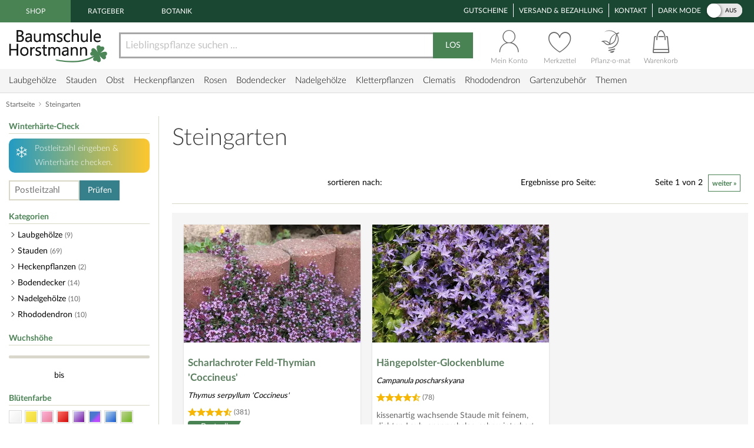

--- FILE ---
content_type: text/html;charset=utf-8
request_url: https://www.baumschule-horstmann.de/steingarten-3t;jsessionid=B87CCF3DC055A4EED8A3643728E5B63F
body_size: 30311
content:
<!DOCTYPE html>
<html lang="de">
<head>
<link rel="canonical" href="https://www.baumschule-horstmann.de/steingarten-3t" />
<title>Steingarten - Baumschule Horstmann</title>
<meta name="Description" content="Steingarten gibt es bei Baumschule Horstmann, dem Pflanzenversender in Deutschland " />
<link rel="next" href="https://www.baumschule-horstmann.de/steingarten-3t?pagerOffset=10" />
<meta http-equiv="Content-Type" content="text/html; charset=utf-8" />
<link rel="icon" href="https://www.baumschule-horstmann.de/favicon.ico" type="image/ico" />
<meta name="robots" content="index,follow" />
<script>

window.dataLayer = window.dataLayer || [];
function gtag() {
dataLayer.push(arguments);
}
</script>
<script>(function(w,d,s,l,i){w[l]=w[l]||[];w[l].push({'gtm.start':new Date().getTime(),event:'gtm.js'});var f=d.getElementsByTagName(s)[0],j=d.createElement(s),dl=l!='dataLayer'?'&l='+l:'';j.async=true;j.src='https://www.baumschule-horstmann.de/aqua/K5o4O5o2rp.js?tg='+i+dl;f.parentNode.insertBefore(j,f);})(window,document,'script','dataLayer','W9BSXNRR');</script>
<link rel="stylesheet" type="text/css" href="https://media.baumschule-horstmann.de/static/bhx/css/core-3.4.189.css" />
<link rel="stylesheet" type="text/css" href="https://media.baumschule-horstmann.de/static/bhx/css/css_combine_browse_search3.4.189.css" /><noscript>
<style type="text/css">
.no-js{display:none;}
</style>
</noscript>
<script src="https://media.baumschule-horstmann.de/static/bhx/js/core/lib/jquery-2.2.4.min.js" type="text/javascript" crossorigin="anonymous" defer></script>
<script src="https://media.baumschule-horstmann.de/static/bhx/js/core-3.4.189.js" type="text/javascript" crossorigin="anonymous" defer></script>
<script src="https://media.baumschule-horstmann.de/static/bhx/js/js_combine_browse_search3.4.189.js" type="text/javascript" crossorigin="anonymous" defer></script></head>
<body itemscope itemtype="https://schema.org/WebPage">
<a href="#main" class="skip-main">Zum Haupt Inhaltsbereich springen</a>
<noscript><iframe src="https://www.baumschule-horstmann.de/aqua/K5o4O5o2rp.html?tg=W9BSXNRR" height="0" width="0" style="display:none;visibility:hidden"></iframe></noscript>
<div>
<div id="page">
<header>
<div id="head1">
<nav>
<span class="head1-left head1-left-active">Shop</span>
<a href="https://www.baumschule-horstmann.de/ratgeber" class="head1-left">Ratgeber</a><a href="https://www.baumschule-horstmann.de/botanik" class="head1-left">Botanik</a></nav>
<nav>
<ul id="head1-right">
<li><a href="https://www.baumschule-horstmann.de/shop/exec/coupon;jsessionid=A7F07268D924FAF4A447FB57C50471CF">Gutscheine</a></li>
<li><a href="https://www.baumschule-horstmann.de/shop/exec/versand;jsessionid=A7F07268D924FAF4A447FB57C50471CF">Versand &amp; Bezahlung</a></li>
<li><a href="https://www.baumschule-horstmann.de/shop/exec/contact;jsessionid=A7F07268D924FAF4A447FB57C50471CF">Kontakt</a></li>
<li>
<div class="dm-wrapper">
<span id="dm-switcher-headline">Dark Mode</span>
<div id="dm-switcher">
<label class="switch small-switch" tabindex="0">
<input type="checkbox" tabindex="-1" class="switch-input"  aria-labelledby="dm-switcher-headline">
<span class="switch-label" data-on="an" data-off="aus" aria-hidden="true"></span>
<span class="switch-handle" aria-hidden="true"></span>
<span class="sr-only">Dark Mode</span>
</label>
</div>
</div></li>
</ul>
</nav>
</div>
<nav id="head2" class="bh-flex bh-flex-middle bh-flex-between">
<div id="head2-left">
<a href="https://www.baumschule-horstmann.de/;jsessionid=A7F07268D924FAF4A447FB57C50471CF" aria-label="Link zur Startseite"><img src="https://media.baumschule-horstmann.de/static/bhx/s/core/header/bhlogo.png" alt="Baumschule Horstmann" id="bhlogo" height="59" width="169"/></a></div>
<div id="head2-mid" class="bh-flex-1">
<form id="sb-form" class="search-form" accept-charset="utf-8" action="/shop/exec/search;jsessionid=A7F07268D924FAF4A447FB57C50471CF" method="get"><input id="search-input" name="text" placeholder="Lieblingspflanze suchen ..." aria-label="Lieblingspflanze suchen ..." type="text" value=""/><button type="submit" id="search-button" aria-label="Suche starten">LOS</button>
</form></div>
<div id="head2-right" class="bh-flex">
<div id="head2-account"  class="dataholder head2-popup" data-type="header-account" data-token="0057753439671" data-sid="A7F07268D924FAF4A447FB57C50471CF" data-version="3.4.189"  data-gce="" >
<a href="https://www.baumschule-horstmann.de/shop/exec/user;jsessionid=A7F07268D924FAF4A447FB57C50471CF?do=account" class="head2-link"><span id="head2-icon"></span>
<span class="head2-baseline">Mein Konto</span></a></div>
<div id="head2-note" class="head2-popup" data-type="header-notes" >
<a href="https://www.baumschule-horstmann.de/shop/exec/user;jsessionid=A7F07268D924FAF4A447FB57C50471CF?do=note" class="head2-link"><span id="head2-icon"></span>
<span class="head2-baseline">Merkzettel</span></a></div>
<div id="head2-plantomat">
<a href="https://www.baumschule-horstmann.de/pflanzomat" class="head2-link"><span id="head2-icon"></span>
<span class="head2-baseline">Pflanz-o-mat</span></a></div>
<div id="head2-cart" class="head2-popup" data-type="header-cart" >
<a href="https://www.baumschule-horstmann.de/shop/exec/shoppingcart;jsessionid=A7F07268D924FAF4A447FB57C50471CF" class="head2-link"><span id="head2-icon"></span>
<span class="head2-baseline">Warenkorb</span></a></div>
</div>
</nav>
<div class="main-navigation-wrapper bh-flex bh-flex-middle bh-flex-between">
<nav>
<ul id="nav-main">
<li class="nav-item nav-item-parent" data-catid="21">
<a href="https://www.baumschule-horstmann.de/laubgehoelze-21b.html;jsessionid=A7F07268D924FAF4A447FB57C50471CF" class="nav-link">Laubgehölze</a><div class="nav-dropdown bh-flex" data-level="cat-level-1">
<div class="nav-col">
<ul class="nav-submenu">
<li class="nav-h">Kategorien</li>
<li class="subnav-item">
<a href="https://www.baumschule-horstmann.de/immergruen-44b.html;jsessionid=A7F07268D924FAF4A447FB57C50471CF" class="nav-link">immergrün</a></li>
<li class="subnav-item">
<a href="https://www.baumschule-horstmann.de/laubabwerfend-43b.html;jsessionid=A7F07268D924FAF4A447FB57C50471CF" class="nav-link">laubabwerfend</a></li>
<li class="subnav-item">
<a href="https://www.baumschule-horstmann.de/bambus-124b.html;jsessionid=A7F07268D924FAF4A447FB57C50471CF" class="nav-link">Bambus</a></li>
<li class="subnav-item">
<a href="https://www.baumschule-horstmann.de/heidepflanzen-102b.html;jsessionid=A7F07268D924FAF4A447FB57C50471CF" class="nav-link">Heidepflanzen</a></li>
<li class="subnav-item">
<a href="https://www.baumschule-horstmann.de/wildgehoelze-687b.html;jsessionid=A7F07268D924FAF4A447FB57C50471CF" class="nav-link">Wildgehölze</a></li>
<li class="subnav-item">
<a href="https://www.baumschule-horstmann.de/baeume-688b.html;jsessionid=A7F07268D924FAF4A447FB57C50471CF" class="nav-link">Bäume</a></li>
<li class="subnav-item">
<a href="https://www.baumschule-horstmann.de/schneebaelle-725b.html;jsessionid=A7F07268D924FAF4A447FB57C50471CF" class="nav-link">Schneebälle</a></li>
<li class="subnav-item">
<a href="https://www.baumschule-horstmann.de/japanische-zierahorne-689b.html;jsessionid=A7F07268D924FAF4A447FB57C50471CF" class="nav-link">Japanische Zierahorne</a></li>
<li class="subnav-item">
<a href="https://www.baumschule-horstmann.de/wintergarten-terrasse-702b.html;jsessionid=A7F07268D924FAF4A447FB57C50471CF" class="nav-link">Wintergarten / Terrasse</a></li>
<li class="subnav-item">
<a href="https://www.baumschule-horstmann.de/pflanzensortimente-719b.html;jsessionid=A7F07268D924FAF4A447FB57C50471CF" class="nav-link">Pflanzensortimente</a></li>
</ul>
</div>
</div>
</li>
<li class="nav-item nav-item-parent" data-catid="86">
<a href="https://www.baumschule-horstmann.de/shop/exec/b;jsessionid=A7F07268D924FAF4A447FB57C50471CF?spurl=stauden" class="nav-link">Stauden</a><div class="nav-dropdown bh-flex" data-level="cat-level-1">
<div class="nav-col">
<ul class="nav-submenu">
<li class="nav-h">Kategorien</li>
<li class="subnav-item">
<a href="https://www.baumschule-horstmann.de/farne-694b.html;jsessionid=A7F07268D924FAF4A447FB57C50471CF" class="nav-link">Farne</a></li>
<li class="subnav-item">
<a href="https://www.baumschule-horstmann.de/graeser-692b.html;jsessionid=A7F07268D924FAF4A447FB57C50471CF" class="nav-link">Gräser</a></li>
<li class="subnav-item">
<a href="https://www.baumschule-horstmann.de/alpine-stauden-695b.html;jsessionid=A7F07268D924FAF4A447FB57C50471CF" class="nav-link">Alpine Stauden</a></li>
<li class="subnav-item">
<a href="https://www.baumschule-horstmann.de/freiflaechen-698b.html;jsessionid=A7F07268D924FAF4A447FB57C50471CF" class="nav-link">Freiflächen</a></li>
<li class="subnav-item">
<a href="https://www.baumschule-horstmann.de/steingarten-696b.html;jsessionid=A7F07268D924FAF4A447FB57C50471CF" class="nav-link">Steingarten</a></li>
<li class="subnav-item">
<a href="https://www.baumschule-horstmann.de/beetstauden-697b.html;jsessionid=A7F07268D924FAF4A447FB57C50471CF" class="nav-link">Beetstauden</a></li>
<li class="subnav-item">
<a href="https://www.baumschule-horstmann.de/waldstauden-700b.html;jsessionid=A7F07268D924FAF4A447FB57C50471CF" class="nav-link">Waldstauden</a></li>
<li class="subnav-item">
<a href="https://www.baumschule-horstmann.de/teich-und-wasserpflanzen-704b.html;jsessionid=A7F07268D924FAF4A447FB57C50471CF" class="nav-link">Teich- und Wasserpflanzen</a></li>
<li class="subnav-item">
<a href="https://www.baumschule-horstmann.de/bodendecker-stauden-703b.html;jsessionid=A7F07268D924FAF4A447FB57C50471CF" class="nav-link">Bodendecker-Stauden</a></li>
<li class="subnav-item">
<a href="https://www.baumschule-horstmann.de/gehoelzrand-699b.html;jsessionid=A7F07268D924FAF4A447FB57C50471CF" class="nav-link">Gehölzrand</a></li>
<li class="subnav-item">
<a href="https://www.baumschule-horstmann.de/zwiebel-und-knollenstauden-800b.html;jsessionid=A7F07268D924FAF4A447FB57C50471CF" class="nav-link">Zwiebel- und Knollenstauden</a></li>
<li class="subnav-item">
<a href="https://www.baumschule-horstmann.de/kraeuter-1415b.html;jsessionid=A7F07268D924FAF4A447FB57C50471CF" class="nav-link">Kräuter</a></li>
</ul>
</div>
</div>
</li>
<li class="nav-item nav-item-parent" data-catid="27">
<a href="https://www.baumschule-horstmann.de/obst-27b.html;jsessionid=A7F07268D924FAF4A447FB57C50471CF" class="nav-link">Obst</a><div class="nav-dropdown bh-flex" data-level="cat-level-1">
<div class="nav-col">
<ul class="nav-submenu">
<li class="nav-h">Kategorien</li>
<li class="subnav-item">
<a href="https://www.baumschule-horstmann.de/aepfel-66b.html;jsessionid=A7F07268D924FAF4A447FB57C50471CF" class="nav-link">Äpfel</a></li>
<li class="subnav-item">
<a href="https://www.baumschule-horstmann.de/birnen-73b.html;jsessionid=A7F07268D924FAF4A447FB57C50471CF" class="nav-link">Birnen</a></li>
<li class="subnav-item">
<a href="https://www.baumschule-horstmann.de/pflaumen-und-zwetschgen-90b.html;jsessionid=A7F07268D924FAF4A447FB57C50471CF" class="nav-link">Pflaumen und Zwetschgen</a></li>
<li class="subnav-item">
<a href="https://www.baumschule-horstmann.de/kirschen-70b.html;jsessionid=A7F07268D924FAF4A447FB57C50471CF" class="nav-link">Kirschen</a></li>
<li class="subnav-item">
<a href="https://www.baumschule-horstmann.de/weintrauben-58b.html;jsessionid=A7F07268D924FAF4A447FB57C50471CF" class="nav-link">Weintrauben</a></li>
<li class="subnav-item">
<a href="https://www.baumschule-horstmann.de/beerenobst-46b.html;jsessionid=A7F07268D924FAF4A447FB57C50471CF" class="nav-link">Beerenobst</a></li>
<li class="subnav-item">
<a href="https://www.baumschule-horstmann.de/erdbeeren-1528b.html;jsessionid=A7F07268D924FAF4A447FB57C50471CF" class="nav-link">Erdbeeren</a></li>
<li class="subnav-item">
<a href="https://www.baumschule-horstmann.de/haselnuesse-u-walnuesse-64b.html;jsessionid=A7F07268D924FAF4A447FB57C50471CF" class="nav-link">Haselnüsse u. Walnüsse</a></li>
<li class="subnav-item">
<a href="https://www.baumschule-horstmann.de/saeulenobst-104b.html;jsessionid=A7F07268D924FAF4A447FB57C50471CF" class="nav-link">Säulenobst</a></li>
<li class="subnav-item">
<a href="https://www.baumschule-horstmann.de/sonstige-fruechte-65b.html;jsessionid=A7F07268D924FAF4A447FB57C50471CF" class="nav-link">Sonstige Früchte</a></li>
<li class="subnav-item">
<a href="https://www.baumschule-horstmann.de/zwergobst-und-mini-staemmchen-676b.html;jsessionid=A7F07268D924FAF4A447FB57C50471CF" class="nav-link">Zwergobst und Mini-Stämmchen</a></li>
<li class="subnav-item">
<a href="https://www.baumschule-horstmann.de/exotisches-obst-1462b.html;jsessionid=A7F07268D924FAF4A447FB57C50471CF" class="nav-link">Exotisches Obst</a></li>
<li class="subnav-item">
<a href="https://www.baumschule-horstmann.de/gemuese-1495b.html;jsessionid=A7F07268D924FAF4A447FB57C50471CF" class="nav-link">Gemüse</a></li>
</ul>
</div>
</div>
</li>
<li class="nav-item nav-item-parent" data-catid="23">
<a href="https://www.baumschule-horstmann.de/heckenpflanzen-23b.html;jsessionid=A7F07268D924FAF4A447FB57C50471CF" class="nav-link">Heckenpflanzen</a><div class="nav-dropdown bh-flex" data-level="cat-level-1">
<div class="nav-col">
<ul class="nav-submenu">
<li class="nav-h">Kategorien</li>
<li class="subnav-item">
<a href="https://www.baumschule-horstmann.de/laub-hecken-55b.html;jsessionid=A7F07268D924FAF4A447FB57C50471CF" class="nav-link">Laub-Hecken</a></li>
<li class="subnav-item">
<a href="https://www.baumschule-horstmann.de/koniferen-hecken-56b.html;jsessionid=A7F07268D924FAF4A447FB57C50471CF" class="nav-link">Koniferen-Hecken</a></li>
<li class="subnav-item">
<a href="https://www.baumschule-horstmann.de/blueten-hecken-720b.html;jsessionid=A7F07268D924FAF4A447FB57C50471CF" class="nav-link">Blüten-Hecken</a></li>
</ul>
</div>
</div>
</li>
<li class="nav-item nav-item-parent" data-catid="74">
<a href="https://www.baumschule-horstmann.de/rosen-74b.html;jsessionid=A7F07268D924FAF4A447FB57C50471CF" class="nav-link">Rosen</a><div class="nav-dropdown bh-flex" data-level="cat-level-1">
<div class="nav-col">
<ul class="nav-submenu">
<li class="nav-h">Kategorien</li>
<li class="subnav-item">
<a href="https://www.baumschule-horstmann.de/beetrosen-75b.html;jsessionid=A7F07268D924FAF4A447FB57C50471CF" class="nav-link">Beetrosen</a></li>
<li class="subnav-item">
<a href="https://www.baumschule-horstmann.de/bodendecker-76b.html;jsessionid=A7F07268D924FAF4A447FB57C50471CF" class="nav-link">Bodendecker</a></li>
<li class="subnav-item">
<a href="https://www.baumschule-horstmann.de/rosen-fuer-den-friesenwall-717b.html;jsessionid=A7F07268D924FAF4A447FB57C50471CF" class="nav-link">Rosen für den Friesenwall</a></li>
<li class="subnav-item">
<a href="https://www.baumschule-horstmann.de/edelrosen-77b.html;jsessionid=A7F07268D924FAF4A447FB57C50471CF" class="nav-link">Edelrosen</a></li>
<li class="subnav-item">
<a href="https://www.baumschule-horstmann.de/englische-rosen-78b.html;jsessionid=A7F07268D924FAF4A447FB57C50471CF" class="nav-link">Englische Rosen</a></li>
<li class="subnav-item">
<a href="https://www.baumschule-horstmann.de/historische-rosen-82b.html;jsessionid=A7F07268D924FAF4A447FB57C50471CF" class="nav-link">Historische Rosen</a></li>
<li class="subnav-item">
<a href="https://www.baumschule-horstmann.de/kletterrosen-79b.html;jsessionid=A7F07268D924FAF4A447FB57C50471CF" class="nav-link">Kletterrosen</a></li>
<li class="subnav-item">
<a href="https://www.baumschule-horstmann.de/ramblerrosen-83b.html;jsessionid=A7F07268D924FAF4A447FB57C50471CF" class="nav-link">Ramblerrosen</a></li>
<li class="subnav-item">
<a href="https://www.baumschule-horstmann.de/park-und-strauchrosen-80b.html;jsessionid=A7F07268D924FAF4A447FB57C50471CF" class="nav-link">Park- und Strauchrosen</a></li>
<li class="subnav-item">
<a href="https://www.baumschule-horstmann.de/zwergrosen-81b.html;jsessionid=A7F07268D924FAF4A447FB57C50471CF" class="nav-link">Zwergrosen</a></li>
<li class="subnav-item">
<a href="https://www.baumschule-horstmann.de/wildrosen-89b.html;jsessionid=A7F07268D924FAF4A447FB57C50471CF" class="nav-link">Wildrosen</a></li>
<li class="subnav-item">
<a href="https://www.baumschule-horstmann.de/guenstige-beetrosen-858b.html;jsessionid=A7F07268D924FAF4A447FB57C50471CF" class="nav-link">Günstige Beetrosen</a></li>
</ul>
</div>
</div>
</li>
<li class="nav-item nav-item-parent" data-catid="1423">
<a href="https://www.baumschule-horstmann.de/bodendecker-1423b.html;jsessionid=A7F07268D924FAF4A447FB57C50471CF" class="nav-link">Bodendecker</a><div class="nav-dropdown bh-flex" data-level="cat-level-1">
<div class="nav-col">
<ul class="nav-submenu">
<li class="nav-h">Kategorien</li>
<li class="subnav-item">
<a href="https://www.baumschule-horstmann.de/klassische-bodendecker-30b.html;jsessionid=A7F07268D924FAF4A447FB57C50471CF" class="nav-link">Klassische Bodendecker</a></li>
<li class="subnav-item">
<a href="https://www.baumschule-horstmann.de/bodendecker-stauden-1424b.html;jsessionid=A7F07268D924FAF4A447FB57C50471CF" class="nav-link">Bodendecker-Stauden</a></li>
<li class="subnav-item">
<a href="https://www.baumschule-horstmann.de/bodendecker-rosen-1425b.html;jsessionid=A7F07268D924FAF4A447FB57C50471CF" class="nav-link">Bodendecker-Rosen</a></li>
</ul>
</div>
</div>
</li>
<li class="nav-item nav-item-parent" data-catid="22">
<a href="https://www.baumschule-horstmann.de/nadelgehoelze-22b.html;jsessionid=A7F07268D924FAF4A447FB57C50471CF" class="nav-link">Nadelgehölze</a><div class="nav-dropdown bh-flex" data-level="cat-level-1"></div>
</li>
<li class="nav-item nav-item-parent" data-catid="34">
<a href="https://www.baumschule-horstmann.de/kletterpflanzen-34b.html;jsessionid=A7F07268D924FAF4A447FB57C50471CF" class="nav-link">Kletterpflanzen</a><div class="nav-dropdown bh-flex" data-level="cat-level-1">
<div class="nav-col">
<ul class="nav-submenu">
<li class="nav-h">Kategorien</li>
<li class="subnav-item">
<a href="https://www.baumschule-horstmann.de/selbstkletternde-pflanzen-1419b.html;jsessionid=A7F07268D924FAF4A447FB57C50471CF" class="nav-link">Selbstkletternde Pflanzen</a></li>
<li class="subnav-item">
<a href="https://www.baumschule-horstmann.de/kletterobst-1420b.html;jsessionid=A7F07268D924FAF4A447FB57C50471CF" class="nav-link">Kletterobst</a></li>
<li class="subnav-item">
<a href="https://www.baumschule-horstmann.de/kletterpflanzen-fuer-rankhilfen-1421b.html;jsessionid=A7F07268D924FAF4A447FB57C50471CF" class="nav-link">Kletterpflanzen für Rankhilfen</a></li>
<li class="subnav-item">
<a href="https://www.baumschule-horstmann.de/kletterrosen-1422b.html;jsessionid=A7F07268D924FAF4A447FB57C50471CF" class="nav-link">Kletterrosen</a></li>
</ul>
</div>
</div>
</li>
<li class="nav-item nav-item-parent" data-catid="52">
<a href="https://www.baumschule-horstmann.de/clematis-52b.html;jsessionid=A7F07268D924FAF4A447FB57C50471CF" class="nav-link">Clematis</a><div class="nav-dropdown bh-flex" data-level="cat-level-1">
<div class="nav-col">
<ul class="nav-submenu">
<li class="nav-h">Kategorien</li>
<li class="subnav-item">
<a href="https://www.baumschule-horstmann.de/duft-clematis-706b.html;jsessionid=A7F07268D924FAF4A447FB57C50471CF" class="nav-link">Duft-Clematis</a></li>
<li class="subnav-item">
<a href="https://www.baumschule-horstmann.de/wildarten-und-sorten-707b.html;jsessionid=A7F07268D924FAF4A447FB57C50471CF" class="nav-link">Wildarten und Sorten</a></li>
<li class="subnav-item">
<a href="https://www.baumschule-horstmann.de/stauden-und-strauch-clematis-708b.html;jsessionid=A7F07268D924FAF4A447FB57C50471CF" class="nav-link">Stauden- und Strauch-Clematis</a></li>
<li class="subnav-item">
<a href="https://www.baumschule-horstmann.de/grossblumige-clematis-709b.html;jsessionid=A7F07268D924FAF4A447FB57C50471CF" class="nav-link">Großblumige Clematis</a></li>
<li class="subnav-item">
<a href="https://www.baumschule-horstmann.de/besonderheiten-neuheiten-710b.html;jsessionid=A7F07268D924FAF4A447FB57C50471CF" class="nav-link">Besonderheiten / Neuheiten</a></li>
<li class="subnav-item">
<a href="https://www.baumschule-horstmann.de/immergruene-clematis-711b.html;jsessionid=A7F07268D924FAF4A447FB57C50471CF" class="nav-link">Immergrüne Clematis</a></li>
<li class="subnav-item">
<a href="https://www.baumschule-horstmann.de/fruehbluehende-clematis-712b.html;jsessionid=A7F07268D924FAF4A447FB57C50471CF" class="nav-link">Frühblühende Clematis</a></li>
<li class="subnav-item">
<a href="https://www.baumschule-horstmann.de/herbstbluehende-clematis-713b.html;jsessionid=A7F07268D924FAF4A447FB57C50471CF" class="nav-link">Herbstblühende Clematis</a></li>
<li class="subnav-item">
<a href="https://www.baumschule-horstmann.de/evison-sorten-892b.html;jsessionid=A7F07268D924FAF4A447FB57C50471CF" class="nav-link">Evison-Sorten</a></li>
</ul>
</div>
</div>
</li>
<li class="nav-item nav-item-parent" data-catid="24">
<a href="https://www.baumschule-horstmann.de/rhododendron-24b.html;jsessionid=A7F07268D924FAF4A447FB57C50471CF" class="nav-link">Rhododendron</a><div class="nav-dropdown bh-flex" data-level="cat-level-1">
<div class="nav-col">
<ul class="nav-submenu">
<li class="nav-h">Kategorien</li>
<li class="subnav-item">
<a href="https://www.baumschule-horstmann.de/rhododendron-hybriden-49b.html;jsessionid=A7F07268D924FAF4A447FB57C50471CF" class="nav-link">Rhododendron Hybriden</a></li>
<li class="subnav-item">
<a href="https://www.baumschule-horstmann.de/rhod-wildarten-und-hybriden-50b.html;jsessionid=A7F07268D924FAF4A447FB57C50471CF" class="nav-link">Rhod. Wildarten und Hybriden</a></li>
<li class="subnav-item">
<a href="https://www.baumschule-horstmann.de/knap-hill-azaleen-51b.html;jsessionid=A7F07268D924FAF4A447FB57C50471CF" class="nav-link">Knap-Hill Azaleen</a></li>
<li class="subnav-item">
<a href="https://www.baumschule-horstmann.de/japanische-azaleen-93b.html;jsessionid=A7F07268D924FAF4A447FB57C50471CF" class="nav-link">Japanische Azaleen</a></li>
<li class="subnav-item">
<a href="https://www.baumschule-horstmann.de/zwerg-rhododendron-38b.html;jsessionid=A7F07268D924FAF4A447FB57C50471CF" class="nav-link">Zwerg-Rhododendron</a></li>
</ul>
</div>
</div>
</li>
<li class="nav-item nav-item-parent" data-catid="1395">
<a href="https://www.baumschule-horstmann.de/gartenzubehoer-1395b.html;jsessionid=A7F07268D924FAF4A447FB57C50471CF" class="nav-link">Gartenzubehör</a><div class="nav-dropdown bh-flex" data-level="cat-level-1">
<div class="nav-col">
<ul class="nav-submenu">
<li class="nav-h">Kategorien</li>
<li class="subnav-item">
<a href="https://www.baumschule-horstmann.de/duenger-erden-85b.html;jsessionid=A7F07268D924FAF4A447FB57C50471CF" class="nav-link">Dünger &amp; Erden</a></li>
<li class="subnav-item">
<a href="https://www.baumschule-horstmann.de/pflanzenschutz-94b.html;jsessionid=A7F07268D924FAF4A447FB57C50471CF" class="nav-link">Pflanzenschutz</a></li>
<li class="subnav-item">
<a href="https://www.baumschule-horstmann.de/gartengeraete-1426b.html;jsessionid=A7F07268D924FAF4A447FB57C50471CF" class="nav-link">Gartengeräte</a></li>
</ul>
</div>
</div>
</li>
<li class="nav-item nav-item-parent"><span class="nav-link" tabindex="0">Themen</span>
<div class="nav-dropdown" data-level="cat-level-">
<div class="nav-col">
<ul class="nav-submenu">
<li class="nav-h">Kategorien</li>
<li class="subnav-item">
<a href="https://www.baumschule-horstmann.de/balkonpflanzen-1t;jsessionid=A7F07268D924FAF4A447FB57C50471CF" class="nav-link">Balkonpflanzen</a></li>
<li class="subnav-item">
<a href="https://www.baumschule-horstmann.de/dachbegruenung-71t;jsessionid=A7F07268D924FAF4A447FB57C50471CF" class="nav-link">Dachbegrünung</a></li>
<li class="subnav-item">
<a href="https://www.baumschule-horstmann.de/fassadenbegruenung-139t;jsessionid=A7F07268D924FAF4A447FB57C50471CF" class="nav-link">Fassadenbegrünung</a></li>
<li class="subnav-item">
<a href="https://www.baumschule-horstmann.de/garten-neueinsteiger-105t;jsessionid=A7F07268D924FAF4A447FB57C50471CF" class="nav-link">Garten-Neueinsteiger</a></li>
<li class="subnav-item">
<a href="https://www.baumschule-horstmann.de/gemuese-fuer-deinen-garten-184t;jsessionid=A7F07268D924FAF4A447FB57C50471CF" class="nav-link">Gemüse für Deinen Garten</a></li>
<li class="subnav-item">
<a href="https://www.baumschule-horstmann.de/genuss-und-keltertrauben-222t;jsessionid=A7F07268D924FAF4A447FB57C50471CF" class="nav-link">Genuss- und Keltertrauben</a></li>
<li class="subnav-item">
<a href="https://www.baumschule-horstmann.de/grabbepflanzung-4t;jsessionid=A7F07268D924FAF4A447FB57C50471CF" class="nav-link">Grabbepflanzung</a></li>
<li class="subnav-item">
<a href="https://www.baumschule-horstmann.de/hitzevertraegliche-pflanzen-148t;jsessionid=A7F07268D924FAF4A447FB57C50471CF" class="nav-link">Hitzeverträgliche Pflanzen</a></li>
<li class="subnav-item">
<a href="https://www.baumschule-horstmann.de/indian-summer-in-deinem-garten-183t;jsessionid=A7F07268D924FAF4A447FB57C50471CF" class="nav-link">Indian Summer in Deinem Garten</a></li>
<li class="subnav-item">
<a href="https://www.baumschule-horstmann.de/klimabaeume-138t;jsessionid=A7F07268D924FAF4A447FB57C50471CF" class="nav-link">Klimabäume</a></li>
<li class="subnav-item">
<a href="https://www.baumschule-horstmann.de/pflanzen-fuer-extreme-kaelte-141t;jsessionid=A7F07268D924FAF4A447FB57C50471CF" class="nav-link">Pflanzen für extreme Kälte</a></li>
<li class="subnav-item">
<a href="https://www.baumschule-horstmann.de/pflanzen-fuer-nasse-boeden-140t;jsessionid=A7F07268D924FAF4A447FB57C50471CF" class="nav-link">Pflanzen für nasse Böden</a></li>
<li class="subnav-item">
<a href="https://www.baumschule-horstmann.de/pflanzen-fuer-trockene-boeden-142t;jsessionid=A7F07268D924FAF4A447FB57C50471CF" class="nav-link">Pflanzen für trockene Böden</a></li>
<li class="subnav-item">
<a href="https://www.baumschule-horstmann.de/proven-winners-224t;jsessionid=A7F07268D924FAF4A447FB57C50471CF" class="nav-link">PROVEN WINNERS ®</a></li>
<li class="subnav-item">
<a href="https://www.baumschule-horstmann.de/staemmchen-104t;jsessionid=A7F07268D924FAF4A447FB57C50471CF" class="nav-link">Stämmchen</a></li>
<li class="subnav-item">
<a href="https://www.baumschule-horstmann.de/steingarten-3t;jsessionid=A7F07268D924FAF4A447FB57C50471CF" class="nav-link">Steingarten</a></li>
<li class="subnav-item">
<a href="https://www.baumschule-horstmann.de/veras-pflanzen-lieblinge-220t;jsessionid=A7F07268D924FAF4A447FB57C50471CF" class="nav-link">Veras Pflanzen-Lieblinge</a></li>
<li class="subnav-item">
<a href="https://www.baumschule-horstmann.de/wellness-2t;jsessionid=A7F07268D924FAF4A447FB57C50471CF" class="nav-link">Wellness</a></li>
</ul>
</div>
</div>
</li>
</ul>
</nav>
<div class="navi-slogan">
<svg width="199" height="22" viewBox="0 0 199 22" fill="currentColor" xmlns="http://www.w3.org/2000/svg">
<path d="M7.20312 9.63672C6.96615 7.25781 6.72005 5.19792 6.46484 3.45703L7.32617 4.08594C7.69076 5.1888 7.95508 6.18229 8.11914 7.06641C8.56576 5.73568 8.90755 4.60547 9.14453 3.67578C9.21745 4.29557 9.25391 4.89714 9.25391 5.48047C9.25391 6.51953 9.16276 7.38997 8.98047 8.0918C8.80729 8.79362 8.63411 9.42253 8.46094 9.97852C8.57943 10.8171 8.77995 11.9746 9.0625 13.4512C9.35417 14.9186 9.94661 16.1947 10.8398 17.2793C12.3529 15.9212 13.4238 13.5104 14.0527 10.0469C14.6908 6.58333 15.2832 4.14518 15.8301 2.73242C15.8939 3.36133 15.9258 3.96289 15.9258 4.53711C15.9258 5.57617 15.748 7.41732 15.3926 10.0605C15.0462 12.6947 14.3717 14.8229 13.3691 16.4453C12.3757 18.0586 11.4596 18.8652 10.6211 18.8652C9.94661 18.8652 9.33594 18.3184 8.78906 17.2246C8.24219 16.1309 7.82747 14.5905 7.54492 12.6035C6.64258 14.9095 5.74935 16.6686 4.86523 17.8809C3.98112 19.084 3.21094 19.6855 2.55469 19.6855C2.03516 19.6855 1.54753 19.1387 1.0918 18.0449C0.645182 16.9512 0.421875 14.349 0.421875 10.2383C0.421875 8.17839 0.426432 6.20964 0.435547 4.33203C0.435547 3.2474 0.294271 1.90755 0.0117188 0.3125L1.57031 0.394531C2.01693 1.7526 2.24023 3.01042 2.24023 4.16797C2.24023 4.45964 2.22656 4.7513 2.19922 5.04297C2.10807 5.83594 2.0625 6.92057 2.0625 8.29688C2.0625 9.30859 2.07617 10.9173 2.10352 13.123C2.13997 15.3197 2.36784 16.9785 2.78711 18.0996C3.57096 17.2155 4.3138 16.1081 5.01562 14.7773C5.67188 13.5378 6.40104 11.8242 7.20312 9.63672Z" fill="currentColor"/>
<path d="M19.247 7.79102C19.4657 7.55404 19.7164 7.43555 19.9989 7.43555C20.2177 7.43555 20.4592 7.53125 20.7235 7.72266C20.997 7.90495 21.1337 8.11458 21.1337 8.35156C21.1337 8.55208 21.0243 8.77539 20.8055 9.02148C20.5868 9.26758 20.3361 9.39062 20.0536 9.39062C19.8348 9.39062 19.5888 9.29036 19.3153 9.08984C19.051 8.88932 18.9188 8.66602 18.9188 8.41992C18.9188 8.23763 19.0282 8.02799 19.247 7.79102ZM18.4813 12.8496C18.6818 12.0566 18.9735 11.6602 19.3563 11.6602C19.7483 11.651 20.0901 11.6465 20.3817 11.6465C20.6278 11.6465 20.7509 11.9883 20.7509 12.6719C20.6779 14.668 20.5777 16.2949 20.4501 17.5527C20.3316 18.8105 20.1493 19.4395 19.9032 19.4395V19.4258C19.6571 19.4258 19.3928 19.3438 19.1102 19.1797C18.9279 19.0885 18.8368 18.2409 18.8368 16.6367C18.8368 15.7982 18.8733 14.3262 18.9462 12.2207L18.4813 12.8496Z" fill="currentColor"/>
<path d="M24.4138 10.6484C24.4594 10.3568 24.6736 10.2109 25.0564 10.2109C25.9223 10.2109 26.3552 11.1406 26.3552 13C27.4308 11.5964 28.5199 10.8763 29.6228 10.8398C30.3155 10.8398 30.7257 10.931 30.8533 11.1133C30.99 11.2956 31.0584 11.4414 31.0584 11.5508C31.0584 11.7878 30.6254 12.0293 29.7595 12.2754C28.8936 12.5215 28.1235 13.1185 27.449 14.0664C26.7745 15.0143 26.419 16.0898 26.3826 17.293C26.3461 18.4961 26.214 19.1934 25.9861 19.3848C25.7582 19.5762 25.4939 19.6719 25.1931 19.6719C24.8559 19.6719 24.6873 19.2617 24.6873 18.4414C24.6873 17.849 24.7192 17.2839 24.783 16.7461C24.8468 16.2083 24.8787 15.6797 24.8787 15.1602C24.8787 13.7018 24.8012 12.6445 24.6462 11.9883C24.4913 11.3229 24.4138 10.8763 24.4138 10.6484Z" fill="currentColor"/>
<path d="M44.4956 0.914062C44.924 0.403646 45.5347 0.148438 46.3277 0.148438C45.1063 6.65625 44.4956 11.7103 44.4956 15.3105C44.4956 16.0488 44.5913 16.8008 44.7827 17.5664C44.9741 18.332 45.3797 18.7148 45.9995 18.7148C46.437 18.7148 46.911 18.5872 47.4214 18.332C47.9318 18.0768 48.2326 17.9492 48.3237 17.9492C48.5425 17.9492 48.6519 17.9857 48.6519 18.0586C48.6519 18.2773 48.3192 18.6556 47.6538 19.1934C46.9885 19.7311 46.1864 20 45.2476 20C44.1994 20 43.5021 19.4622 43.1558 18.3867C42.8094 17.3112 42.6362 16.2174 42.6362 15.1055C42.6362 11.2956 43.256 6.5651 44.4956 0.914062Z" fill="currentColor"/>
<path d="M50.8793 7.79102C51.098 7.55404 51.3487 7.43555 51.6312 7.43555C51.85 7.43555 52.0915 7.53125 52.3559 7.72266C52.6293 7.90495 52.766 8.11458 52.766 8.35156C52.766 8.55208 52.6566 8.77539 52.4379 9.02148C52.2191 9.26758 51.9685 9.39062 51.6859 9.39062C51.4672 9.39062 51.2211 9.29036 50.9477 9.08984C50.6833 8.88932 50.5512 8.66602 50.5512 8.41992C50.5512 8.23763 50.6605 8.02799 50.8793 7.79102ZM50.1137 12.8496C50.3142 12.0566 50.6059 11.6602 50.9887 11.6602C51.3806 11.651 51.7224 11.6465 52.0141 11.6465C52.2602 11.6465 52.3832 11.9883 52.3832 12.6719C52.3103 14.668 52.21 16.2949 52.0824 17.5527C51.9639 18.8105 51.7816 19.4395 51.5355 19.4395V19.4258C51.2895 19.4258 51.0251 19.3438 50.7426 19.1797C50.5603 19.0885 50.4691 18.2409 50.4691 16.6367C50.4691 15.7982 50.5056 14.3262 50.5785 12.2207L50.1137 12.8496Z" fill="currentColor"/>
<path d="M57.7825 15.5156C58.0651 15.2604 58.8626 14.7591 60.1751 14.0117C61.4876 13.2552 62.1529 12.5124 62.1712 11.7832C62.1712 11.3457 61.9388 11.127 61.4739 11.127C60.5351 11.127 59.6555 11.5553 58.8352 12.4121C58.024 13.2598 57.6184 14.431 57.6184 15.9258C57.6184 16.7461 57.9147 17.4206 58.5071 17.9492C59.1087 18.4779 59.8743 18.7422 60.804 18.7422C62.1529 18.6602 63.3606 18.2728 64.427 17.5801C64.746 17.334 64.9283 17.2109 64.9739 17.2109C65.0286 17.2109 65.0559 17.2611 65.0559 17.3613C65.0559 17.4434 64.901 17.6895 64.5911 18.0996C64.2812 18.5098 63.7434 18.9336 62.9778 19.3711C62.2213 19.7995 61.2552 20.0137 60.0794 20.0137C58.9674 20.0137 58.0149 19.6901 57.222 19.043C56.429 18.3958 55.9778 17.4023 55.8684 16.0625C55.8684 14.2396 56.4244 12.8132 57.5364 11.7832C58.6484 10.7533 60.0611 10.2383 61.7747 10.2383C62.3398 10.2383 62.8046 10.3704 63.1692 10.6348C63.5429 10.89 63.7298 11.2682 63.7298 11.7695C63.6295 12.5898 63.1783 13.3281 62.3763 13.9844C61.5742 14.6406 60.5579 15.1556 59.3274 15.5293C58.58 15.7116 58.097 15.8027 57.8782 15.8027C57.7506 15.8027 57.6868 15.7708 57.6868 15.707C57.6868 15.6615 57.7187 15.5977 57.7825 15.5156Z" fill="currentColor"/>
<path d="M69.1564 2.52734C69.3387 1.36979 69.6486 0.791016 70.0861 0.791016C70.56 0.791016 70.797 0.950521 70.797 1.26953C70.797 2.28125 70.6785 3.41602 70.4416 4.67383C70.2137 5.92253 69.9676 7.10742 69.7033 8.22852C69.439 9.34961 69.3068 10.1654 69.3068 10.6758C69.3068 10.9766 69.366 11.1816 69.4845 11.291C69.603 11.3913 69.7671 11.4414 69.9767 11.4414C70.2957 11.4414 70.7469 11.3411 71.3302 11.1406C71.9136 10.931 72.5926 10.8262 73.3673 10.8262C74.4702 10.9264 75.1994 11.2363 75.5548 11.7559C75.9103 12.2754 76.088 12.8724 76.088 13.5469C76.088 15.224 75.5002 16.6914 74.3244 17.9492C73.1486 19.207 71.8452 19.8359 70.4142 19.8359C69.8765 19.8359 69.325 19.6855 68.7599 19.3848C68.1948 19.084 67.8348 18.6693 67.6798 18.1406C67.5249 17.612 67.4474 17.1699 67.4474 16.8145C67.4474 16.2493 67.5568 15.4837 67.7755 14.5176C68.0034 13.5423 68.2632 13.0547 68.5548 13.0547C68.965 13.237 69.1701 13.5924 69.1701 14.1211C69.1701 15.1966 69.1655 16.0807 69.1564 16.7734C69.1564 17.2656 69.3022 17.612 69.5939 17.8125C69.8856 18.0039 70.3686 18.0996 71.0431 18.0996C71.7814 18.0996 72.5197 17.612 73.258 16.6367C73.9962 15.6523 74.3654 14.5404 74.3654 13.3008C74.3472 12.6263 73.8914 12.2708 72.9982 12.2344C72.5425 12.2344 71.8817 12.3346 71.0158 12.5352C70.1499 12.7357 69.4617 12.8359 68.9513 12.8359C68.5685 12.8359 68.2586 12.6673 68.0216 12.3301C67.7938 11.9928 67.6798 11.3594 67.6798 10.4297C67.6798 9.42708 67.8804 8.14648 68.2814 6.58789C68.6916 5.0293 68.9832 3.67578 69.1564 2.52734Z" fill="currentColor"/>
<path d="M80.7491 15.5156C81.0316 15.2604 81.8291 14.7591 83.1416 14.0117C84.4541 13.2552 85.1195 12.5124 85.1377 11.7832C85.1377 11.3457 84.9053 11.127 84.4405 11.127C83.5017 11.127 82.6221 11.5553 81.8018 12.4121C80.9906 13.2598 80.585 14.431 80.585 15.9258C80.585 16.7461 80.8812 17.4206 81.4737 17.9492C82.0752 18.4779 82.8409 18.7422 83.7705 18.7422C85.1195 18.6602 86.3272 18.2728 87.3936 17.5801C87.7126 17.334 87.8949 17.2109 87.9405 17.2109C87.9952 17.2109 88.0225 17.2611 88.0225 17.3613C88.0225 17.4434 87.8676 17.6895 87.5577 18.0996C87.2478 18.5098 86.71 18.9336 85.9444 19.3711C85.1879 19.7995 84.2217 20.0137 83.0459 20.0137C81.934 20.0137 80.9815 19.6901 80.1885 19.043C79.3955 18.3958 78.9444 17.4023 78.835 16.0625C78.835 14.2396 79.391 12.8132 80.503 11.7832C81.6149 10.7533 83.0277 10.2383 84.7412 10.2383C85.3064 10.2383 85.7712 10.3704 86.1358 10.6348C86.5095 10.89 86.6963 11.2682 86.6963 11.7695C86.5961 12.5898 86.1449 13.3281 85.3428 13.9844C84.5407 14.6406 83.5245 15.1556 82.294 15.5293C81.5466 15.7116 81.0635 15.8027 80.8448 15.8027C80.7172 15.8027 80.6534 15.7708 80.6534 15.707C80.6534 15.6615 80.6853 15.5977 80.7491 15.5156Z" fill="currentColor"/>
<path d="M90.455 19.0566C90.3092 18.8197 90.2363 17.9538 90.2363 16.459C90.2363 14.709 90.2727 13.4922 90.3456 12.8086C90.4185 12.1159 90.4915 11.4733 90.5644 10.8809C90.6373 10.2884 90.9426 9.99219 91.4804 9.99219C91.927 9.99219 92.2232 10.2109 92.3691 10.6484C92.2141 12.1341 92.1047 13.3281 92.0409 14.2305C91.9863 15.1328 91.9589 15.8483 91.9589 16.377C92.0865 16.377 92.3782 15.8073 92.8339 14.668C93.7089 13.1367 94.6386 12.3711 95.623 12.3711C96.4797 12.3711 97.1178 12.681 97.537 13.3008C97.9563 13.9206 98.2024 14.9277 98.2753 16.3223C98.2753 17.1335 98.2252 17.9264 98.1249 18.7012C98.0247 19.4759 97.8424 19.8997 97.578 19.9727C97.2135 19.9727 97.0084 19.763 96.9628 19.3438C96.9628 19.0065 96.9537 18.5599 96.9355 18.0039C96.9264 17.4479 96.8762 16.6686 96.7851 15.666C96.6939 14.6543 96.2929 14.1029 95.582 14.0117C94.9895 14.0117 94.3059 14.9141 93.5312 16.7188C92.7564 18.5143 91.9179 19.4121 91.0155 19.4121C90.7877 19.4121 90.6008 19.2936 90.455 19.0566Z" fill="currentColor"/>
<path d="M110.81 4.08594C110.418 4.05859 110.222 3.87174 110.222 3.52539C110.222 3.06055 110.619 2.49089 111.412 1.81641C112.214 1.14193 113.508 0.759115 115.295 0.667969C117.045 0.667969 118.343 1.01888 119.191 1.7207C120.048 2.42253 120.476 3.35677 120.476 4.52344C120.476 6.60156 119.934 8.1875 118.849 9.28125C117.774 10.375 115.773 11.1224 112.847 11.5234C112.528 15.3698 112.314 17.7578 112.205 18.6875C112.095 19.5443 111.954 19.9727 111.781 19.9727C111.507 19.9727 111.243 19.6217 110.988 18.9199C110.733 18.2181 110.605 17.1471 110.605 15.707C110.605 15.1602 110.66 14.4355 110.769 13.5332C110.879 12.6217 111.102 9.98307 111.439 5.61719C111.621 4.25 112.068 3.32487 112.779 2.8418C113.162 2.86003 113.353 3.11979 113.353 3.62109L112.916 9.99219C115.468 9.68229 117.058 8.9987 117.687 7.94141C118.325 6.88411 118.644 5.72656 118.644 4.46875C118.644 3.78516 118.466 3.17448 118.111 2.63672C117.756 2.08984 117.077 1.81641 116.074 1.81641C115.445 1.81641 114.752 1.89388 113.996 2.04883C113.239 2.20378 112.633 2.60938 112.177 3.26562C111.731 3.8125 111.275 4.08594 110.81 4.08594Z" fill="currentColor"/>
<path d="M125.274 20.082C124.235 19.6445 123.642 19.2663 123.497 18.9473C123.36 18.6283 123.292 17.3887 123.292 15.2285C123.292 14.1439 123.36 13.0091 123.497 11.8242L122.458 12.3984L122.512 11.6875C122.53 11.2135 122.622 10.9264 122.786 10.8262C122.959 10.7259 123.21 10.5801 123.538 10.3887C123.811 7.94596 124.194 6.05013 124.686 4.70117C125.187 3.35221 125.803 2.29036 126.532 1.51562C127.27 0.731771 127.822 0.339844 128.186 0.339844C128.569 0.339844 128.838 0.394531 128.993 0.503906C127.498 2.03516 126.532 3.64388 126.094 5.33008C125.657 7.00716 125.402 8.48828 125.329 9.77344C126.441 9.22656 127.589 8.95312 128.774 8.95312C129.202 8.95312 129.585 9.02604 129.922 9.17188C129.047 9.32682 128.227 9.5957 127.461 9.97852C126.705 10.3522 125.976 10.7441 125.274 11.1543C125.11 13.0592 125.028 14.7728 125.028 16.2949C125.028 17.7988 125.11 19.0612 125.274 20.082Z" fill="currentColor"/>
<path d="M133.298 0.914062C133.727 0.403646 134.337 0.148438 135.13 0.148438C133.909 6.65625 133.298 11.7103 133.298 15.3105C133.298 16.0488 133.394 16.8008 133.585 17.5664C133.777 18.332 134.182 18.7148 134.802 18.7148C135.24 18.7148 135.714 18.5872 136.224 18.332C136.734 18.0768 137.035 17.9492 137.126 17.9492C137.345 17.9492 137.455 17.9857 137.455 18.0586C137.455 18.2773 137.122 18.6556 136.456 19.1934C135.791 19.7311 134.989 20 134.05 20C133.002 20 132.305 19.4622 131.958 18.3867C131.612 17.3112 131.439 16.2174 131.439 15.1055C131.439 11.2956 132.059 6.5651 133.298 0.914062Z" fill="currentColor"/>
<path d="M144.85 13.0137C144.731 11.9655 144.376 11.4414 143.784 11.4414C143.063 11.4414 142.339 11.9701 141.61 13.0273C140.89 14.0846 140.53 15.0462 140.53 15.9121C140.539 17.2155 140.903 17.8854 141.623 17.9219C142.106 17.9219 142.785 17.4798 143.66 16.5957C144.535 15.7116 145.315 15.2695 145.998 15.2695C146.746 15.306 147.347 15.7526 147.803 16.6094C148.259 17.457 148.487 18.0632 148.487 18.4277C148.487 18.4915 148.473 18.5599 148.446 18.6328C148.418 18.7057 148.359 18.7422 148.268 18.7422C148.095 18.7422 147.785 18.4323 147.338 17.8125C146.892 17.1927 146.431 16.8828 145.957 16.8828C145.702 16.8828 145.105 17.375 144.166 18.3594C143.237 19.3438 142.22 19.8359 141.117 19.8359C140.379 19.8359 139.782 19.4668 139.326 18.7285C138.871 17.9811 138.643 17.097 138.643 16.0762C138.679 14.8639 139.185 13.5514 140.16 12.1387C141.136 10.7259 142.512 10.0195 144.289 10.0195C144.973 10.0195 145.502 10.2793 145.875 10.7988C146.258 11.3092 146.45 12.0156 146.45 12.918C146.45 13.9206 146.331 14.5267 146.094 14.7363C145.866 14.946 145.575 15.0508 145.219 15.0508C145 15.0508 144.877 14.3717 144.85 13.0137Z" fill="currentColor"/>
<path d="M151.589 19.0566C151.443 18.8197 151.37 17.9538 151.37 16.459C151.37 14.709 151.407 13.4922 151.48 12.8086C151.553 12.1159 151.626 11.4733 151.698 10.8809C151.771 10.2884 152.077 9.99219 152.614 9.99219C153.061 9.99219 153.357 10.2109 153.503 10.6484C153.348 12.1341 153.239 13.3281 153.175 14.2305C153.12 15.1328 153.093 15.8483 153.093 16.377C153.221 16.377 153.512 15.8073 153.968 14.668C154.843 13.1367 155.773 12.3711 156.757 12.3711C157.614 12.3711 158.252 12.681 158.671 13.3008C159.09 13.9206 159.336 14.9277 159.409 16.3223C159.409 17.1335 159.359 17.9264 159.259 18.7012C159.159 19.4759 158.976 19.8997 158.712 19.9727C158.348 19.9727 158.142 19.763 158.097 19.3438C158.097 19.0065 158.088 18.5599 158.07 18.0039C158.06 17.4479 158.01 16.6686 157.919 15.666C157.828 14.6543 157.427 14.1029 156.716 14.0117C156.124 14.0117 155.44 14.9141 154.665 16.7188C153.89 18.5143 153.052 19.4121 152.15 19.4121C151.922 19.4121 151.735 19.2936 151.589 19.0566Z" fill="currentColor"/>
<path d="M162.854 10.5664C164.686 10.3568 166.185 10.252 167.352 10.252C168.691 10.252 169.544 10.3841 169.908 10.6484C170.273 10.9036 170.455 11.1315 170.455 11.332C170.455 12.0703 169.434 13.2096 167.393 14.75C165.351 16.2812 164.266 17.457 164.139 18.2773C164.139 18.9427 164.481 19.4395 165.164 19.7676C165.857 20.0866 166.604 20.2461 167.406 20.2461C168.609 20.2461 170.154 19.9453 172.041 19.3438C170.209 20.6471 168.55 21.2988 167.065 21.2988C165.606 21.2897 164.494 21.0026 163.729 20.4375C162.963 19.8815 162.58 19.1387 162.58 18.209C162.58 17.8353 162.662 17.4479 162.826 17.0469C163.173 16.1172 165.123 14.3398 168.678 11.7148C168.104 11.6602 167.529 11.6328 166.955 11.6328C165.825 11.6328 164.704 11.7422 163.592 11.9609C163.163 11.8607 162.917 11.3958 162.854 10.5664Z" fill="currentColor"/>
<path d="M175.458 15.5156C175.741 15.2604 176.538 14.7591 177.851 14.0117C179.163 13.2552 179.828 12.5124 179.847 11.7832C179.847 11.3457 179.614 11.127 179.149 11.127C178.211 11.127 177.331 11.5553 176.511 12.4121C175.699 13.2598 175.294 14.431 175.294 15.9258C175.294 16.7461 175.59 17.4206 176.183 17.9492C176.784 18.4779 177.55 18.7422 178.479 18.7422C179.828 18.6602 181.036 18.2728 182.102 17.5801C182.422 17.334 182.604 17.2109 182.649 17.2109C182.704 17.2109 182.731 17.2611 182.731 17.3613C182.731 17.4434 182.576 17.6895 182.267 18.0996C181.957 18.5098 181.419 18.9336 180.653 19.3711C179.897 19.7995 178.931 20.0137 177.755 20.0137C176.643 20.0137 175.69 19.6901 174.897 19.043C174.104 18.3958 173.653 17.4023 173.544 16.0625C173.544 14.2396 174.1 12.8132 175.212 11.7832C176.324 10.7533 177.737 10.2383 179.45 10.2383C180.015 10.2383 180.48 10.3704 180.845 10.6348C181.218 10.89 181.405 11.2682 181.405 11.7695C181.305 12.5898 180.854 13.3281 180.052 13.9844C179.25 14.6406 178.233 15.1556 177.003 15.5293C176.255 15.7116 175.772 15.8027 175.554 15.8027C175.426 15.8027 175.362 15.7708 175.362 15.707C175.362 15.6615 175.394 15.5977 175.458 15.5156Z" fill="currentColor"/>
<path d="M185.164 19.0566C185.018 18.8197 184.945 17.9538 184.945 16.459C184.945 14.709 184.982 13.4922 185.055 12.8086C185.127 12.1159 185.2 11.4733 185.273 10.8809C185.346 10.2884 185.652 9.99219 186.189 9.99219C186.636 9.99219 186.932 10.2109 187.078 10.6484C186.923 12.1341 186.814 13.3281 186.75 14.2305C186.695 15.1328 186.668 15.8483 186.668 16.377C186.795 16.377 187.087 15.8073 187.543 14.668C188.418 13.1367 189.348 12.3711 190.332 12.3711C191.189 12.3711 191.827 12.681 192.246 13.3008C192.665 13.9206 192.911 14.9277 192.984 16.3223C192.984 17.1335 192.934 17.9264 192.834 18.7012C192.734 19.4759 192.551 19.8997 192.287 19.9727C191.922 19.9727 191.717 19.763 191.672 19.3438C191.672 19.0065 191.663 18.5599 191.644 18.0039C191.635 17.4479 191.585 16.6686 191.494 15.666C191.403 14.6543 191.002 14.1029 190.291 14.0117C189.698 14.0117 189.015 14.9141 188.24 16.7188C187.465 18.5143 186.627 19.4121 185.724 19.4121C185.497 19.4121 185.31 19.2936 185.164 19.0566Z" fill="currentColor"/>
<path d="M196.716 18.4277C197.016 18.1543 197.335 18.0176 197.673 18.0176C197.937 18.0176 198.21 18.1133 198.493 18.3047C198.775 18.487 198.917 18.7012 198.917 18.9473C198.917 19.1934 198.757 19.4714 198.438 19.7812C198.128 20.0911 197.814 20.2461 197.495 20.2461C197.221 20.2461 196.948 20.1322 196.675 19.9043C196.401 19.6764 196.264 19.4395 196.264 19.1934C196.264 18.9473 196.415 18.6921 196.716 18.4277Z" fill="currentColor"/>
</svg>
</div>
</div>
</header>
<div id="breadcrumb" itemscope itemtype="http://schema.org/BreadcrumbList">
<a href="https://www.baumschule-horstmann.de/;jsessionid=A7F07268D924FAF4A447FB57C50471CF">Startseite</a><span class="bc-separator"><i class="bh-icon-ios-arrow-right"></i></span>
<span itemprop="itemListElement" itemscope itemtype="http://schema.org/ListItem">
<a href="https://www.baumschule-horstmann.de/steingarten-3t;jsessionid=A7F07268D924FAF4A447FB57C50471CF" itemprop="item" itemtype="http://schema.org/Thing" class="headerNavigation"><span itemprop="name">Steingarten</span></a><meta itemprop="position" content="1">
</span>
</div><div id="main" style="margin-top:0;" role="main">
<div id="col1">
<div id="col1_content" class="clearfix">
<form id="bhfacet" accept-charset="UTF-8" action="/shop/exec/prg;jsessionid=A7F07268D924FAF4A447FB57C50471CF" method="POST"><input id="st" name="st" value="6" type="hidden" value=""/><input id="amount" name="amount" value="60" type="hidden" value="10"/><input id="mid" name="mid" value="1" type="hidden" value="1"/><input id="tid" name="tid" value="3" type="hidden" value=""/><input id="sid" name="sid" value="0" type="hidden" value="0"/><input type="hidden" id="bhfacet-fn" name="" value="" />
</form><div class="sideboxfacet">
<div class="hc-container">
<div class="sideboxtitle">Winterh&auml;rte-Check&nbsp;<span class="core-quicktooltip" data-id="83"></span></div>
<div class="hc-check-wrapper">
<div class="hc-check-banner">
<span class="hc-icon"></span>
<p>Postleitzahl eingeben &amp; Winterh&auml;rte checken.</p>
</div>
<div class="hc-form-wrapper">
<form class="hc-form" action="" method="get">
<input class="hc-plz" tabindex="-1"  aria-label="Postleitzahl" name="text" placeholder="Postleitzahl" type="text" maxlength="5" autocomplete="off">
<button type="submit" class="hc-submit" tabindex="-1">Prüfen</button>
</form>
<div class="hc-location-box">
</div>
</div>
</div>
</div>
<div class="sideboxtitle">
Kategorien</div>
<ul>
<li class="sidelevel1">
<label class="facet-label facet-cat facet-input" tabindex="0">
<input class="facet-cat-input" name="fn" value="categoryfacet_1:1/21" type="hidden" />
<input class="facet-cat-input" name="cn" value="laubgehoelze" type="hidden" />
<input class="facet-cat-input" name="cid" value="21" type="hidden" />
<span class="facet-name">Laubgehölze</span>
<span class="facet-count">(9)</span>
</label>
</li>
<li class="sidelevel1">
<label class="facet-label facet-cat facet-input" tabindex="0">
<input class="facet-cat-input" name="fn" value="categoryfacet_1:1/86" type="hidden" />
<input class="facet-cat-input" name="cn" value="stauden" type="hidden" />
<input class="facet-cat-input" name="cid" value="86" type="hidden" />
<span class="facet-name">Stauden</span>
<span class="facet-count">(69)</span>
</label>
</li>
<li class="sidelevel1">
<label class="facet-label facet-cat facet-input" tabindex="0">
<input class="facet-cat-input" name="fn" value="categoryfacet_1:1/23" type="hidden" />
<input class="facet-cat-input" name="cn" value="heckenpflanzen" type="hidden" />
<input class="facet-cat-input" name="cid" value="23" type="hidden" />
<span class="facet-name">Heckenpflanzen</span>
<span class="facet-count">(2)</span>
</label>
</li>
<li class="sidelevel1">
<label class="facet-label facet-cat facet-input" tabindex="0">
<input class="facet-cat-input" name="fn" value="categoryfacet_1:1/1423" type="hidden" />
<input class="facet-cat-input" name="cn" value="bodendecker" type="hidden" />
<input class="facet-cat-input" name="cid" value="1423" type="hidden" />
<span class="facet-name">Bodendecker</span>
<span class="facet-count">(14)</span>
</label>
</li>
<li class="sidelevel1">
<label class="facet-label facet-cat facet-input" tabindex="0">
<input class="facet-cat-input" name="fn" value="categoryfacet_1:1/22" type="hidden" />
<input class="facet-cat-input" name="cn" value="nadelgehoelze" type="hidden" />
<input class="facet-cat-input" name="cid" value="22" type="hidden" />
<span class="facet-name">Nadelgehölze</span>
<span class="facet-count">(10)</span>
</label>
</li>
<li class="sidelevel1">
<label class="facet-label facet-cat facet-input" tabindex="0">
<input class="facet-cat-input" name="fn" value="categoryfacet_1:1/24" type="hidden" />
<input class="facet-cat-input" name="cn" value="rhododendron" type="hidden" />
<input class="facet-cat-input" name="cid" value="24" type="hidden" />
<span class="facet-name">Rhododendron</span>
<span class="facet-count">(10)</span>
</label>
</li>
</ul>
<div class="sideboxtitle">
Wuchshöhe</div>
<div data-facetmin="2" data-facetmax="700" data-facetstart="2" data-facetstop="700" data-facetminparam="minwho" data-facetmaxparam="maxwho" data-einheit="cm" data-facetstep="10" class="facetslider horizontal"></div>
<div class="facetsliderbox">
<div class="facetslidermin"></div>
<div class="facetsliderto">bis</div>
<div class="facetslidermax"></div>
</div>
<div class="sideboxtitle">
Blütenfarbe</div>
<div class="facetbox">
<label for="bBlütenfarbe0" class="facet-label facet-color" data-tip="weiß (20)" tabindex="0">
<input id="bBlütenfarbe0"  class="facet-input" name="fn" value="bluetenfarbe:weiss" type="checkbox" />
<span class="facetweiß"></span>
<span class="sr-only">weiß</span>
</label>
<label for="bBlütenfarbe1" class="facet-label facet-color" data-tip="gelb (11)" tabindex="0">
<input id="bBlütenfarbe1"  class="facet-input" name="fn" value="bluetenfarbe:gelb" type="checkbox" />
<span class="facetgelb"></span>
<span class="sr-only">gelb</span>
</label>
<label for="bBlütenfarbe2" class="facet-label facet-color" data-tip="rosa (10)" tabindex="0">
<input id="bBlütenfarbe2"  class="facet-input" name="fn" value="bluetenfarbe:rosa" type="checkbox" />
<span class="facetrosa"></span>
<span class="sr-only">rosa</span>
</label>
<label for="bBlütenfarbe3" class="facet-label facet-color" data-tip="rot (12)" tabindex="0">
<input id="bBlütenfarbe3"  class="facet-input" name="fn" value="bluetenfarbe:rot" type="checkbox" />
<span class="facetrot"></span>
<span class="sr-only">rot</span>
</label>
<label for="bBlütenfarbe4" class="facet-label facet-color" data-tip="lila (6)" tabindex="0">
<input id="bBlütenfarbe4"  class="facet-input" name="fn" value="bluetenfarbe:lila" type="checkbox" />
<span class="facetlila"></span>
<span class="sr-only">lila</span>
</label>
<label for="bBlütenfarbe5" class="facet-label facet-color" data-tip="violett-blau (5)" tabindex="0">
<input id="bBlütenfarbe5"  class="facet-input" name="fn" value="bluetenfarbe:violettblau" type="checkbox" />
<span class="facetviolett-blau"></span>
<span class="sr-only">violett-blau</span>
</label>
<label for="bBlütenfarbe6" class="facet-label facet-color" data-tip="blau (5)" tabindex="0">
<input id="bBlütenfarbe6"  class="facet-input" name="fn" value="bluetenfarbe:blau" type="checkbox" />
<span class="facetblau"></span>
<span class="sr-only">blau</span>
</label>
<label for="bBlütenfarbe7" class="facet-label facet-color" data-tip="gruen (3)" tabindex="0">
<input id="bBlütenfarbe7"  class="facet-input" name="fn" value="bluetenfarbe:gruen" type="checkbox" />
<span class="facetgruen"></span>
<span class="sr-only">gruen</span>
</label>
<label for="bBlütenfarbe8" class="facet-label facet-color" data-tip="braun (9)" tabindex="0">
<input id="bBlütenfarbe8"  class="facet-input" name="fn" value="bluetenfarbe:braun" type="checkbox" />
<span class="facetbraun"></span>
<span class="sr-only">braun</span>
</label>
<label for="bBlütenfarbe9" class="facet-label facet-color" data-tip="zweifarbig (2)" tabindex="0">
<input id="bBlütenfarbe9"  class="facet-input" name="fn" value="bluetenfarbe:zweifarbig" type="checkbox" />
<span class="facetzweifarbig"></span>
<span class="sr-only">zweifarbig</span>
</label>
<label for="bBlütenfarbe10" class="facet-label facet-color" data-tip="schwarz (1)" tabindex="0">
<input id="bBlütenfarbe10"  class="facet-input" name="fn" value="bluetenfarbe:schwarz" type="checkbox" />
<span class="facetschwarz"></span>
<span class="sr-only">schwarz</span>
</label>
</div>
<div class="sideboxtitle">
Standort</div>
<div class="facetbox" >
<label for="fStandort0" class="facet-label" tabindex="0">
<input id="fStandort0"  class="facet-input" name="fn" value="standort:2" type="checkbox" />
<span class="facet-checkbox"></span>
<span class="facet-name ">
Sonne</span>
<span class="facet-count"> (57)</span>
</label>
<label for="fStandort1" class="facet-label" tabindex="0">
<input id="fStandort1"  class="facet-input" name="fn" value="standort:4" type="checkbox" />
<span class="facet-checkbox"></span>
<span class="facet-name ">
Sonne bis Halbschatten</span>
<span class="facet-count"> (34)</span>
</label>
<label for="fStandort2" class="facet-label" tabindex="0">
<input id="fStandort2"  class="facet-input" name="fn" value="standort:5" type="checkbox" />
<span class="facet-checkbox"></span>
<span class="facet-name ">
Sonne bis Schatten</span>
<span class="facet-count"> (2)</span>
</label>
<label for="fStandort3" class="facet-label" tabindex="0">
<input id="fStandort3"  class="facet-input" name="fn" value="standort:1" type="checkbox" />
<span class="facet-checkbox"></span>
<span class="facet-name ">
Halbschatten</span>
<span class="facet-count"> (2)</span>
</label>
<label for="fStandort4" class="facet-label" tabindex="0">
<input id="fStandort4"  class="facet-input" name="fn" value="standort:3" type="checkbox" />
<span class="facet-checkbox"></span>
<span class="facet-name ">
Halbschatten bis Schatten</span>
<span class="facet-count"> (3)</span>
</label>
</div>
<div class="sideboxtitle">
Blütezeit</div>
<div data-facetmin="1" data-facetmax="12" data-facetstart="3" data-facetstop="12" data-facettotalmin="1" data-facettotalmax="12" data-facetminparam="minbze" data-facetmaxparam="maxbze" data-einheit="month" data-facetstep="1" class="facetslider horizontal"></div>
<div class="facetsliderbox">
<div class="facetscale">
<span><span>Jan</span></span>
<span><span></span></span>
<span><span></span></span>
<span><span>Apr</span></span>
<span><span></span></span>
<span><span></span></span>
<span><span>Jul</span></span>
<span><span></span></span>
<span><span></span></span>
<span><span>Okt</span></span>
<span><span></span></span>
<span><span>Dez</span></span>
</div>
<div class="facetslidermin"></div>
<div class="facetsliderto">bis</div>
<div class="facetslidermax"></div>
</div>
<div class="sideboxtitle">
Wuchsbreite</div>
<div data-facetmin="10" data-facetmax="500" data-facetstart="10" data-facetstop="500" data-facetminparam="minwbr" data-facetmaxparam="maxwbr" data-einheit="cm" data-facetstep="10" class="facetslider horizontal"></div>
<div class="facetsliderbox">
<div class="facetslidermin"></div>
<div class="facetsliderto">bis</div>
<div class="facetslidermax"></div>
</div>
<div class="sideboxtitle">
Lieferform</div>
<div class="facetbox" >
<label for="fLieferform0" class="facet-label" tabindex="0">
<input id="fLieferform0"  class="facet-input" name="fn" value="lieferform_1:10" type="checkbox" />
<span class="facet-checkbox"></span>
<span class="facet-name ">
Topfware</span>
<span class="facet-count"> (83)</span>
</label>
<label for="fLieferform1" class="facet-label" tabindex="0">
<input id="fLieferform1"  class="facet-input" name="fn" value="lieferform_1:8" type="checkbox" />
<span class="facet-checkbox"></span>
<span class="facet-name ">
Containerware</span>
<span class="facet-count"> (52)</span>
</label>
<label for="fLieferform2" class="facet-label" tabindex="0">
<input id="fLieferform2"  class="facet-input" name="fn" value="lieferform_1:37" type="checkbox" />
<span class="facet-checkbox"></span>
<span class="facet-name ">
Topfware XL</span>
<span class="facet-count"> (7)</span>
</label>
<label for="fLieferform3" class="facet-label" tabindex="0">
<input id="fLieferform3"  class="facet-input" name="fn" value="lieferform_1:27" type="checkbox" />
<span class="facet-checkbox"></span>
<span class="facet-name ">
Stämmchen</span>
<span class="facet-count"> (4)</span>
</label>
<label for="fLieferform4" class="facet-label" tabindex="0">
<input id="fLieferform4"  class="facet-input" name="fn" value="lieferform_1:35" type="checkbox" />
<span class="facet-checkbox"></span>
<span class="facet-name ">
Containerware XXL</span>
<span class="facet-count"> (4)</span>
</label>
<label for="fLieferform5" class="facet-label" tabindex="0">
<input id="fLieferform5"  class="facet-input" name="fn" value="lieferform_1:38" type="checkbox" />
<span class="facet-checkbox"></span>
<span class="facet-name ">
Stämmchen XXL</span>
<span class="facet-count"> (2)</span>
</label>
<label for="fLieferform6" class="facet-label" tabindex="0">
<input id="fLieferform6"  class="facet-input" name="fn" value="lieferform_1:39" type="checkbox" />
<span class="facet-checkbox"></span>
<span class="facet-name ">
Tray</span>
<span class="facet-count"> (1)</span>
</label>
</div>
<div class="sideboxtitle">
Laub</div>
<div class="facetbox" >
<label for="fLaub0" class="facet-label" tabindex="0">
<input id="fLaub0"  class="facet-input" name="fn" value="laub:i" type="checkbox" />
<span class="facet-checkbox"></span>
<span class="facet-name ">
immergrün</span>
<span class="facet-count"> (33)</span>
</label>
<label for="fLaub1" class="facet-label" tabindex="0">
<input id="fLaub1"  class="facet-input" name="fn" value="laub:l" type="checkbox" />
<span class="facet-checkbox"></span>
<span class="facet-name ">
laubabwerfend</span>
<span class="facet-count"> (32)</span>
</label>
<label for="fLaub2" class="facet-label" tabindex="0">
<input id="fLaub2"  class="facet-input" name="fn" value="laub:w" type="checkbox" />
<span class="facet-checkbox"></span>
<span class="facet-name ">
wintergrün</span>
<span class="facet-count"> (32)</span>
</label>
</div>
<div class="sideboxtitle">
Versand</div>
<div class="facetbox" >
<label for="fVersand0" class="facet-label" tabindex="0">
<input id="fVersand0"  class="facet-input" name="fn" value="shipment_1:13" type="checkbox" />
<span class="facet-checkbox"></span>
<span class="facet-name ">
lieferbar</span>
<span class="facet-count"> (60)</span>
</label>
<label for="fVersand1" class="facet-label" tabindex="0">
<input id="fVersand1"  class="facet-input" name="fn" value="shipment_1:3" type="checkbox" />
<span class="facet-checkbox"></span>
<span class="facet-name ">
März</span>
<span class="facet-count"> (6)</span>
</label>
<label for="fVersand2" class="facet-label" tabindex="0">
<input id="fVersand2"  class="facet-input" name="fn" value="shipment_1:4" type="checkbox" />
<span class="facet-checkbox"></span>
<span class="facet-name ">
April</span>
<span class="facet-count"> (4)</span>
</label>
<label for="fVersand3" class="facet-label" tabindex="0">
<input id="fVersand3"  class="facet-input" name="fn" value="shipment_1:5" type="checkbox" />
<span class="facet-checkbox"></span>
<span class="facet-name ">
Mai</span>
<span class="facet-count"> (3)</span>
</label>
<label for="fVersand4" class="facet-label" tabindex="0">
<input id="fVersand4"  class="facet-input" name="fn" value="shipment_1:8" type="checkbox" />
<span class="facet-checkbox"></span>
<span class="facet-name ">
August</span>
<span class="facet-count"> (4)</span>
</label>
</div>
<div class="sideboxtitle">
Bewertung</div>
<div class="facetbox">
<label for="bBewertung0" class="facet-label" tabindex="0">
<input id="bBewertung0"  class="facet-input" name="fn" value="rating_1:5" type="checkbox" />
<span class="facet-checkbox"></span>
<div class="stars-table">
<div class="stars-rating">
<div class="stars" style="width:100%"></div>
<div class="stars-bg"></div>
</div>
</div>
<span class="facet-count">(54)</span>
</label>
<label for="bBewertung1" class="facet-label" tabindex="0">
<input id="bBewertung1"  class="facet-input" name="fn" value="rating_1:4" type="checkbox" />
<span class="facet-checkbox"></span>
<div class="stars-table">
<div class="stars-rating">
<div class="stars" style="width:80%"></div>
<div class="stars-bg"></div>
</div>
</div>
<span class="facet-count">(29)</span>
</label>
<label for="bBewertung2" class="facet-label" tabindex="0">
<input id="bBewertung2"  class="facet-input" name="fn" value="rating_1:3" type="checkbox" />
<span class="facet-checkbox"></span>
<div class="stars-table">
<div class="stars-rating">
<div class="stars" style="width:60%"></div>
<div class="stars-bg"></div>
</div>
</div>
<span class="facet-count">(4)</span>
</label>
</div>
<div class="sideboxtitle">
Eigenschaften</div>
<div class="facetbox" >
<label for="fEigenschaften0" class="facet-label" tabindex="0">
<input id="fEigenschaften0"  class="facet-input" name="fn" value="eigenschaften:1" type="checkbox" />
<span class="facet-checkbox"></span>
<span class="facet-name ">
heimisch</span>
<span class="facet-count"> (3)</span>
</label>
<label for="fEigenschaften1" class="facet-label" tabindex="0">
<input id="fEigenschaften1"  class="facet-input" name="fn" value="eigenschaften:5" type="checkbox" />
<span class="facet-checkbox"></span>
<span class="facet-name ">
mit Herbstfärbung</span>
<span class="facet-count"> (14)</span>
</label>
<label for="fEigenschaften2" class="facet-label" tabindex="0">
<input id="fEigenschaften2"  class="facet-input" name="fn" value="eigenschaften:3" type="checkbox" />
<span class="facet-checkbox"></span>
<span class="facet-name ">
mit Blattschmuck</span>
<span class="facet-count"> (32)</span>
</label>
<label for="fEigenschaften3" class="facet-label" tabindex="0">
<input id="fEigenschaften3"  class="facet-input" name="fn" value="eigenschaften:10" type="checkbox" />
<span class="facet-checkbox"></span>
<span class="facet-name ">
bienenfreundlich</span>
<span class="facet-count"> (1)</span>
</label>
</div>
<div class="sideboxtitle">
Wurzelsystem</div>
<div class="facetbox" >
<label for="fWurzelsystem0" class="facet-label" tabindex="0">
<input id="fWurzelsystem0"  class="facet-input" name="fn" value="wurzelsystem:0" type="checkbox" />
<span class="facet-checkbox"></span>
<span class="facet-name ">
flach </span>
<span class="facet-count"> (21)</span>
</label>
<label for="fWurzelsystem1" class="facet-label" tabindex="0">
<input id="fWurzelsystem1"  class="facet-input" name="fn" value="wurzelsystem:1" type="checkbox" />
<span class="facet-checkbox"></span>
<span class="facet-name ">
herzförmig </span>
<span class="facet-count"> (6)</span>
</label>
<label for="fWurzelsystem2" class="facet-label" tabindex="0">
<input id="fWurzelsystem2"  class="facet-input" name="fn" value="wurzelsystem:2" type="checkbox" />
<span class="facet-checkbox"></span>
<span class="facet-name ">
tief</span>
<span class="facet-count"> (1)</span>
</label>
</div>
<div class="sideboxtitle">
Medien</div>
<div class="facetbox" >
<label for="fMedien0" class="facet-label" tabindex="0">
<input id="fMedien0"  class="facet-input" name="fn" value="medien:9" type="checkbox" />
<span class="facet-checkbox"></span>
<span class="facet-name ">
Video vorhanden</span>
<span class="facet-count"> (10)</span>
</label>
<label for="fMedien1" class="facet-label" tabindex="0">
<input id="fMedien1"  class="facet-input" name="fn" value="medien:12" type="checkbox" />
<span class="facet-checkbox"></span>
<span class="facet-name ">
3D-Modell vorhanden</span>
<span class="facet-count"> (60)</span>
</label>
</div>
<div class="sideboxtitle">
Preis</div>
<div data-facetmin="330" data-facetmax="6120" data-facetstart="330" data-facetstop="6120" data-facetminparam="minp" data-facetmaxparam="maxp" data-einheit="price" data-facetstep="10" class="facetslider horizontal"></div>
<div class="facetsliderbox">
<div class="facetslidermin"></div>
<div class="facetsliderto">bis</div>
<div class="facetslidermax"></div>
</div>
<div class="facetbox">
<label for="fSonderangebote0" class="facet-label" tabindex="0">
<input id="fSonderangebote0"  class="facet-input" name="fn" value="specialoffer_1:1" type="checkbox" />
<span class="facet-checkbox"></span>
<span class="facet-name">Sonderangebote</span>
<span class="facet-count"> (11)</span>
</label>
</div>
</div>
<div class="sidebox-item">
<div class="sidebox-header sidebox-header-red">
Wir sind f&uuml;r Dich da!
</div>
<div class="sidebox-content">
<p>Du erreichst uns telefonisch</p>
<p><b>04892 / 8993 400</b></p>
<ul class="sidebox-list">
<li class="sidebox-list-item">Mo-Do. von 8:00-17:00 Uhr<br />
Fr. von 8:00-12:00 Uhr</li>
</ul>
<a href="https://www.baumschule-horstmann.de/shop/exec/contact;jsessionid=A7F07268D924FAF4A447FB57C50471CF">Kontaktformular</a></div>
</div>
<div class="sidebox-item">
<div class="sidebox-header sidebox-header-blue">
Informationen
</div>
<div class="sidebox-content">
<ul class="sidebox-list">
<li class="sidebox-list-item"><a href="https://www.baumschule-horstmann.de/shop/exec/versand;jsessionid=A7F07268D924FAF4A447FB57C50471CF">Versand und Bezahlung</a></li>
<li class="sidebox-list-item"><a href="https://www.baumschule-horstmann.de/shop/exec/contact;jsessionid=A7F07268D924FAF4A447FB57C50471CF">Kontakt</a></li>
</ul>
</div>
</div></div>
</div>
<div id="col3">
<div id="col3_content" class="clearfix" >
<div class="page-wrapper" >
<h1 class="page-title">Steingarten</h1>
<div class="sort-header-wrapper">
<div id="pomswitcher">
<label class="switch" tabindex="0">
<input type="checkbox" class="switch-input" aria-label="Pflanz-o-mat Schalter">
<span class="switch-label" data-on="pflanz-o-mat an" data-off="pflanz-o-mat aus" aria-hidden="true"></span>
<span class="switch-handle" aria-hidden="true"></span>
<span class="sr-only">Pflanz-o-mat Schalter</span>
</label>
</div><div id="sortby">
sortieren nach:
</div>
<div id="sort_list">
<select id="searchselect" name="sort" class="s-hidden" data-type="sid">
<option  value="0"> Relevanz</option>
<option  value="1"> deutscher Bezeichnung: A-Z</option>
<option  value="2"> deutscher Bezeichnung: Z-A</option>
<option  value="3"> botanische Bezeichnung: A-Z</option>
<option  value="4"> botanische Bezeichnung: Z-A</option>
<option  value="5"> Preis - aufsteigend</option>
<option  value="6"> Preis - absteigend</option>
<option selected="selected" value="7"> Verkaufsrang - aufsteigend</option>
<option  value="8"> Verkaufsrang - absteigend</option>
<option  value="9"> Bewertungen</option>
</select>
</div>
<div id="amount" >
Ergebnisse pro Seite:
</div>
<div id="amount_list">
<select id="amountselect" name="amountPerPage" value="10" class="s-hidden" data-type="amount">
<option value="10" >10</option>
<option value="30" >30</option>
<option value="60" selected="selected">60</option>
<option value="120" >120</option>
</select>&nbsp;&nbsp;
</div>
<div id="pager">
<ul id="pagination">
<li id="totalpages">Seite 1 von 2</li>
<li class="next">
<a class="top" href="https://www.baumschule-horstmann.de/steingarten-3t;jsessionid=A7F07268D924FAF4A447FB57C50471CF?pagerOffset=10">weiter &raquo;</a>
</li>
</ul></div>
</div><div class="vertline_grey"></div>
<div class="pbpg-wrapper">
<div class="pbpg-item click-wrapper">
<div class="pbpg-leftside">
<div class="pbpg-spinner"></div>
<dl class="pbpg-quickinfo">
</dl>
</div>
<div class="pbpg-img-wrapper pbpg-hovme  ">
<div class="click-too pbpg-img-link" data-mid="11277" data-plant="1">
<img src="https://cdn.baumschule-horstmann.de/bilder/popup/scharlachroter-feld-thymian-coccineus-m011277_h_0.jpg?width=300&height=200&aspect_ratio=300:200&quality=75" srcset="https://cdn.baumschule-horstmann.de/bilder/popup/scharlachroter-feld-thymian-coccineus-m011277_h_0.jpg?width=300&height=200&aspect_ratio=300:200&quality=75 1x, https://cdn.baumschule-horstmann.de/bilder/popup/scharlachroter-feld-thymian-coccineus-m011277_h_0.jpg?width=450&height=300&aspect_ratio=300:200&quality=75 1.5x, https://cdn.baumschule-horstmann.de/bilder/popup/scharlachroter-feld-thymian-coccineus-m011277_h_0.jpg?width=600&height=400&aspect_ratio=300:200&quality=75 2x" height="200" width="300" data-plant="1"  data-mid="11277"  alt="Scharlachroter Feld-Thymian 'Coccineus'"  class="pbpg-img" ><div class="pbpg-video">
<img src="https://www.baumschule-horstmann.de/static/bh/general/video/video_icon.gif" alt="Video vorhanden" width="26" height="23"  />
</div>
<div class="pbpg-button">zur Pflanze</div>
</div>
</div>
<div class="pbpg-text-wrapper">
<a href="https://www.baumschule-horstmann.de/shop/exec/product/696/11277/scharlachroter-feld-thymian-coccineus.html;jsessionid=A7F07268D924FAF4A447FB57C50471CF" class="pbpg-title click-me">Scharlachroter Feld-Thymian 'Coccineus'</a><div class="pbpg-subtitle">Thymus serpyllum 'Coccineus'</div>
<div class="stars-table">
<div class="stars-rating">
<div class="stars" style="width:90%;"></div>
<div class="stars-bg"></div>
</div>
<div class="stars-counter">&nbsp;(381)</div>
</div>
<div class="salesrank-info">
<span class="salesrank">Bestseller</span>
</div>
<div class="short-info">
bienenfreundlich, bildet Teppiche, dunkelgrüne Blättchen, scharlachrote Blüten, winterhart, robust</div>
<div class="pgrid-price">
ab &euro;3.90</div>
<div class="pgrid-available-wrapper">
<div class="pgrid-available">
<span class="plist-available-color"></span>
<span>lieferbar</span>
</div>
<div class="pgrid-available">
<div class="pom-holder" data-pomid="" data-mid="11277"></div>
</div>
</div>
<div class="pgrid-available-wrapper">
<div class="pgrid-available">
</div>
<div class="pgrid-available">
<div class="btn-compare" data-mid="11277">
<span class="btn-compare-text">Vergleichen</span>
</div>
</div>
</div>
</div>
<div class="pbpg-hover">
<div class="pbpg-slavestable">
<div class="pbpg-slavesrow"><div class="pbpg-slavescell">
Containerware</div><div class="pbpg-slavescell">
</div></div>
<div class="pbpg-slavesrow"><div class="pbpg-slavescell">
Topfware</div><div class="pbpg-slavescell">
</div></div>
</div>
</div>
</div>
<div class="pbpg-item click-wrapper">
<div class="pbpg-leftside">
<div class="pbpg-spinner"></div>
<dl class="pbpg-quickinfo">
</dl>
</div>
<div class="pbpg-img-wrapper pbpg-hovme  ">
<div class="click-too pbpg-img-link" data-mid="1592" data-plant="1">
<img src="https://cdn.baumschule-horstmann.de/bilder/popup/haengepolster-glockenblume-m001592_h_0.jpg?width=300&height=200&aspect_ratio=300:200&quality=75" srcset="https://cdn.baumschule-horstmann.de/bilder/popup/haengepolster-glockenblume-m001592_h_0.jpg?width=300&height=200&aspect_ratio=300:200&quality=75 1x, https://cdn.baumschule-horstmann.de/bilder/popup/haengepolster-glockenblume-m001592_h_0.jpg?width=450&height=300&aspect_ratio=300:200&quality=75 1.5x, https://cdn.baumschule-horstmann.de/bilder/popup/haengepolster-glockenblume-m001592_h_0.jpg?width=600&height=400&aspect_ratio=300:200&quality=75 2x" height="200" width="300" data-plant="1"  data-mid="1592"  alt="Hängepolster-Glockenblume"  class="pbpg-img" ><div class="pbpg-button">zur Pflanze</div>
</div>
</div>
<div class="pbpg-text-wrapper">
<a href="https://www.baumschule-horstmann.de/shop/exec/product/696/1592/haengepolster-glockenblume.html;jsessionid=A7F07268D924FAF4A447FB57C50471CF" class="pbpg-title click-me">Hängepolster-Glockenblume</a><div class="pbpg-subtitle">Campanula poscharskyana</div>
<div class="stars-table">
<div class="stars-rating">
<div class="stars" style="width:90%;"></div>
<div class="stars-bg"></div>
</div>
<div class="stars-counter">&nbsp;(78)</div>
</div>
<div class="short-info">
kissenartig wachsende Staude mit feinem, dichten Laub, anspruchslos, sehr winterhart</div>
<div class="pgrid-price">
ab &euro;4.90</div>
<div class="pgrid-available-wrapper">
<div class="pgrid-available">
<span class="plist-available-color"></span>
<span>lieferbar</span>
</div>
<div class="pgrid-available">
<div class="pom-holder" data-pomid="" data-mid="1592"></div>
</div>
</div>
<div class="pgrid-available-wrapper">
<div class="pgrid-available">
</div>
<div class="pgrid-available">
<div class="btn-compare" data-mid="1592">
<span class="btn-compare-text">Vergleichen</span>
</div>
</div>
</div>
</div>
<div class="pbpg-hover">
<div class="pbpg-slavestable">
<div class="pbpg-slavesrow"><div class="pbpg-slavescell">
Containerware</div><div class="pbpg-slavescell">
</div></div>
<div class="pbpg-slavesrow"><div class="pbpg-slavescell">
Topfware</div><div class="pbpg-slavescell">
</div></div>
</div>
</div>
</div>
<div class="pbpg-item click-wrapper">
<div class="pbpg-leftside">
<div class="pbpg-spinner"></div>
<dl class="pbpg-quickinfo">
</dl>
</div>
<div class="pbpg-img-wrapper pbpg-hovme  ">
<div class="click-too pbpg-img-link" data-mid="11275" data-plant="1">
<img src="https://cdn.baumschule-horstmann.de/bilder/popup/sand-thymian-m011275_h_0.jpg?width=300&height=200&aspect_ratio=300:200&quality=75" srcset="https://cdn.baumschule-horstmann.de/bilder/popup/sand-thymian-m011275_h_0.jpg?width=300&height=200&aspect_ratio=300:200&quality=75 1x, https://cdn.baumschule-horstmann.de/bilder/popup/sand-thymian-m011275_h_0.jpg?width=450&height=300&aspect_ratio=300:200&quality=75 1.5x, https://cdn.baumschule-horstmann.de/bilder/popup/sand-thymian-m011275_h_0.jpg?width=600&height=400&aspect_ratio=300:200&quality=75 2x" height="200" width="300" data-plant="1"  data-mid="11275"  alt="Sand-Thymian"  class="pbpg-img" ><div class="pbpg-button">zur Pflanze</div>
</div>
</div>
<div class="pbpg-text-wrapper">
<a href="https://www.baumschule-horstmann.de/shop/exec/product/696/11275/sand-thymian.html;jsessionid=A7F07268D924FAF4A447FB57C50471CF" class="pbpg-title click-me">Sand-Thymian</a><div class="pbpg-subtitle">Thymus serpyllum</div>
<div class="stars-table">
<div class="stars-rating">
<div class="stars" style="width:90%;"></div>
<div class="stars-bg"></div>
</div>
<div class="stars-counter">&nbsp;(126)</div>
</div>
<div class="short-info">
duftende, kleine Blätter, bildet dichte Teppiche, Würz- &amp; Heilkraut, Bodendecker, Rasensersatz, Dachgrün</div>
<div class="pgrid-price">
&euro;5.40</div>
<div class="pgrid-available-wrapper">
<div class="pgrid-available">
<span class="plist-available-color"></span>
<span>lieferbar</span>
</div>
<div class="pgrid-available">
<div class="pom-holder" data-pomid="" data-mid="11275"></div>
</div>
</div>
<div class="pgrid-available-wrapper">
<div class="pgrid-available">
</div>
<div class="pgrid-available">
<div class="btn-compare" data-mid="11275">
<span class="btn-compare-text">Vergleichen</span>
</div>
</div>
</div>
</div>
<div class="pbpg-hover">
<div class="pbpg-slavestable">
<div class="pbpg-slavesrow"><div class="pbpg-slavescell">
Topfware</div><div class="pbpg-slavescell">
</div></div>
</div>
</div>
</div>
<div class="pbpg-item click-wrapper">
<div class="pbpg-leftside">
<div class="pbpg-spinner"></div>
<dl class="pbpg-quickinfo">
</dl>
</div>
<div class="pbpg-img-wrapper pbpg-hovme  ">
<div class="click-too pbpg-img-link" data-mid="9152" data-plant="1">
<img src="https://cdn.baumschule-horstmann.de/bilder/popup/sternmoos-m009152_h_0.jpg?width=300&height=200&aspect_ratio=300:200&quality=75" srcset="https://cdn.baumschule-horstmann.de/bilder/popup/sternmoos-m009152_h_0.jpg?width=300&height=200&aspect_ratio=300:200&quality=75 1x, https://cdn.baumschule-horstmann.de/bilder/popup/sternmoos-m009152_h_0.jpg?width=450&height=300&aspect_ratio=300:200&quality=75 1.5x, https://cdn.baumschule-horstmann.de/bilder/popup/sternmoos-m009152_h_0.jpg?width=600&height=400&aspect_ratio=300:200&quality=75 2x" height="200" width="300" data-plant="1"  data-mid="9152"  alt="Sternmoos"  class="pbpg-img" ><div class="pbpg-button">zur Pflanze</div>
</div>
</div>
<div class="pbpg-text-wrapper">
<a href="https://www.baumschule-horstmann.de/shop/exec/product/696/9152/sternmoos.html;jsessionid=A7F07268D924FAF4A447FB57C50471CF" class="pbpg-title click-me">Sternmoos</a><div class="pbpg-subtitle">Sagina subulata</div>
<div class="stars-table">
<div class="stars-rating">
<div class="stars" style="width:80%;"></div>
<div class="stars-bg"></div>
</div>
<div class="stars-counter">&nbsp;(82)</div>
</div>
<div class="short-info">
Bodendecker, immergrün, weiße Blüte, pflegeleicht</div>
<div class="pgrid-price">
<div class="plist-price-special">
&euro;4.30&nbsp;/&nbsp;St&uuml;ck
</div>
<div class="plist-price-old">
&euro;5.80&nbsp;/&nbsp;St&uuml;ck
</div>
<div class="plist-price-savingstext">Du sparst:</div>
<div class="plist-price-savings">
&euro;1.50 
(26 %)
</div>
</div>
<div class="pgrid-available-wrapper">
<div class="pgrid-available">
<span class="plist-available-color"></span>
<span>lieferbar</span>
</div>
<div class="pgrid-available">
<div class="pom-holder" data-pomid="" data-mid="9152"></div>
</div>
</div>
<div class="pgrid-available-wrapper">
<div class="pgrid-available">
</div>
<div class="pgrid-available">
<div class="btn-compare" data-mid="9152">
<span class="btn-compare-text">Vergleichen</span>
</div>
</div>
</div>
</div>
<div class="pbpg-hover">
<div class="pbpg-slavestable">
<div class="pbpg-slavesrow"><div class="pbpg-slavescell">
Topfware</div><div class="pbpg-slavescell">
</div></div>
</div>
</div>
</div>
<div class="pbpg-item click-wrapper">
<div class="pbpg-leftside">
<div class="pbpg-spinner"></div>
<dl class="pbpg-quickinfo">
</dl>
</div>
<div class="pbpg-img-wrapper pbpg-hovme  ">
<div class="click-too pbpg-img-link" data-mid="9056" data-plant="1">
<img src="https://cdn.baumschule-horstmann.de/bilder/popup/weissbunte-japan-segge-variegata-m009056_h_0.jpg?width=300&height=200&aspect_ratio=300:200&quality=75" srcset="https://cdn.baumschule-horstmann.de/bilder/popup/weissbunte-japan-segge-variegata-m009056_h_0.jpg?width=300&height=200&aspect_ratio=300:200&quality=75 1x, https://cdn.baumschule-horstmann.de/bilder/popup/weissbunte-japan-segge-variegata-m009056_h_0.jpg?width=450&height=300&aspect_ratio=300:200&quality=75 1.5x, https://cdn.baumschule-horstmann.de/bilder/popup/weissbunte-japan-segge-variegata-m009056_h_0.jpg?width=600&height=400&aspect_ratio=300:200&quality=75 2x" height="200" width="300" data-plant="1"  data-mid="9056"  alt="Weißbunte Japan Segge 'Variegata'"  class="pbpg-img" ><div class="pbpg-button">zur Pflanze</div>
</div>
</div>
<div class="pbpg-text-wrapper">
<a href="https://www.baumschule-horstmann.de/shop/exec/product/692/9056/weissbunte-japan-segge-variegata.html;jsessionid=A7F07268D924FAF4A447FB57C50471CF" class="pbpg-title click-me">Weißbunte Japan Segge 'Variegata'</a><div class="pbpg-subtitle">Carex morrowii 'Variegata'</div>
<div class="stars-table">
<div class="stars-rating">
<div class="stars" style="width:90%;"></div>
<div class="stars-bg"></div>
</div>
<div class="stars-counter">&nbsp;(52)</div>
</div>
<div class="salesrank-info">
<span class="salesrank">Bestseller</span>
</div>
<div class="short-info">
dunkelgrüne Blätter, cremefarbener Rand, winterhart, bogig geneigt</div>
<div class="pgrid-price">
ab &euro;6.20</div>
<div class="pgrid-available-wrapper">
<div class="pgrid-available">
<span class="plist-available-color"></span>
<span>lieferbar</span>
</div>
<div class="pgrid-available">
<div class="pom-holder" data-pomid="" data-mid="9056"></div>
</div>
</div>
<div class="pgrid-available-wrapper">
<div class="pgrid-available">
</div>
<div class="pgrid-available">
<div class="btn-compare" data-mid="9056">
<span class="btn-compare-text">Vergleichen</span>
</div>
</div>
</div>
</div>
<div class="pbpg-hover">
<div class="pbpg-slavestable">
<div class="pbpg-slavesrow"><div class="pbpg-slavescell">
Containerware</div><div class="pbpg-slavescell">
</div></div>
<div class="pbpg-slavesrow"><div class="pbpg-slavescell">
Topfware</div><div class="pbpg-slavescell">
</div></div>
</div>
</div>
</div>
<div class="pbpg-item click-wrapper">
<div class="pbpg-leftside">
<div class="pbpg-spinner"></div>
<dl class="pbpg-quickinfo">
</dl>
</div>
<div class="pbpg-img-wrapper pbpg-hovme  ">
<div class="click-too pbpg-img-link" data-mid="9061" data-plant="1">
<img src="https://cdn.baumschule-horstmann.de/bilder/popup/schnee-marbel-m009061_h_0.jpg?width=300&height=200&aspect_ratio=300:200&quality=75" srcset="https://cdn.baumschule-horstmann.de/bilder/popup/schnee-marbel-m009061_h_0.jpg?width=300&height=200&aspect_ratio=300:200&quality=75 1x, https://cdn.baumschule-horstmann.de/bilder/popup/schnee-marbel-m009061_h_0.jpg?width=450&height=300&aspect_ratio=300:200&quality=75 1.5x, https://cdn.baumschule-horstmann.de/bilder/popup/schnee-marbel-m009061_h_0.jpg?width=600&height=400&aspect_ratio=300:200&quality=75 2x" height="200" width="300" data-plant="1"  data-mid="9061"  alt="Schnee-Marbel"  class="pbpg-img" ><div class="pbpg-button">zur Pflanze</div>
</div>
</div>
<div class="pbpg-text-wrapper">
<a href="https://www.baumschule-horstmann.de/shop/exec/product/692/9061/schnee-marbel.html;jsessionid=A7F07268D924FAF4A447FB57C50471CF" class="pbpg-title click-me">Schnee-Marbel</a><div class="pbpg-subtitle">Luzula nivea</div>
<div class="stars-table">
<div class="stars-rating">
<div class="stars" style="width:90%;"></div>
<div class="stars-bg"></div>
</div>
<div class="stars-counter">&nbsp;(103)</div>
</div>
<div class="short-info">
schimmernde cremeweißfarbene Blüten, pflegeleicht, winterhart</div>
<div class="pgrid-price">
ab &euro;5.30</div>
<div class="pgrid-available-wrapper">
<div class="pgrid-available">
<span class="plist-available-color"></span>
<span>lieferbar</span>
</div>
<div class="pgrid-available">
<div class="pom-holder" data-pomid="" data-mid="9061"></div>
</div>
</div>
<div class="pgrid-available-wrapper">
<div class="pgrid-available">
</div>
<div class="pgrid-available">
<div class="btn-compare" data-mid="9061">
<span class="btn-compare-text">Vergleichen</span>
</div>
</div>
</div>
</div>
<div class="pbpg-hover">
<div class="pbpg-slavestable">
<div class="pbpg-slavesrow"><div class="pbpg-slavescell">
Containerware</div><div class="pbpg-slavescell">
</div></div>
<div class="pbpg-slavesrow"><div class="pbpg-slavescell">
Topfware</div><div class="pbpg-slavescell">
</div></div>
<div class="pbpg-slavesrow"><div class="pbpg-slavescell">
Topfware XL</div><div class="pbpg-slavescell">
</div></div>
</div>
</div>
</div>
<div class="pbpg-item click-wrapper">
<div class="pbpg-leftside">
<div class="pbpg-spinner"></div>
<dl class="pbpg-quickinfo">
</dl>
</div>
<div class="pbpg-img-wrapper pbpg-hovme  ">
<div class="click-too pbpg-img-link" data-mid="1630" data-plant="1">
<img src="https://cdn.baumschule-horstmann.de/bilder/popup/blut-storchschnabel-max-frei-m001630_h_0.jpg?width=300&height=200&aspect_ratio=300:200&quality=75" srcset="https://cdn.baumschule-horstmann.de/bilder/popup/blut-storchschnabel-max-frei-m001630_h_0.jpg?width=300&height=200&aspect_ratio=300:200&quality=75 1x, https://cdn.baumschule-horstmann.de/bilder/popup/blut-storchschnabel-max-frei-m001630_h_0.jpg?width=450&height=300&aspect_ratio=300:200&quality=75 1.5x, https://cdn.baumschule-horstmann.de/bilder/popup/blut-storchschnabel-max-frei-m001630_h_0.jpg?width=600&height=400&aspect_ratio=300:200&quality=75 2x" height="200" width="300" data-plant="1"  data-mid="1630"  alt="Blut-Storchschnabel 'Max Frei'"  class="pbpg-img" ><div class="pbpg-button">zur Pflanze</div>
</div>
</div>
<div class="pbpg-text-wrapper">
<a href="https://www.baumschule-horstmann.de/shop/exec/product/696/1630/blut-storchschnabel-max-frei.html;jsessionid=A7F07268D924FAF4A447FB57C50471CF" class="pbpg-title click-me">Blut-Storchschnabel 'Max Frei'</a><div class="pbpg-subtitle">Geranium sanguineum 'Max Frei'</div>
<div class="stars-table">
<div class="stars-rating">
<div class="stars" style="width:90%;"></div>
<div class="stars-bg"></div>
</div>
<div class="stars-counter">&nbsp;(84)</div>
</div>
<div class="short-info">
kissenbildender Wuchs, rote bis gelbe Herbstfärbung, purpurrote Blütenpracht, bienenfreundlich, winterhart</div>
<div class="pgrid-price">
ab &euro;4.90</div>
<div class="pgrid-available-wrapper">
<div class="pgrid-available">
<span class="plist-available-color"></span>
<span>lieferbar</span>
</div>
<div class="pgrid-available">
<div class="pom-holder" data-pomid="" data-mid="1630"></div>
</div>
</div>
<div class="pgrid-available-wrapper">
<div class="pgrid-available">
</div>
<div class="pgrid-available">
<div class="btn-compare" data-mid="1630">
<span class="btn-compare-text">Vergleichen</span>
</div>
</div>
</div>
</div>
<div class="pbpg-hover">
<div class="pbpg-slavestable">
<div class="pbpg-slavesrow"><div class="pbpg-slavescell">
Containerware</div><div class="pbpg-slavescell">
</div></div>
<div class="pbpg-slavesrow"><div class="pbpg-slavescell">
Topfware</div><div class="pbpg-slavescell">
</div></div>
<div class="pbpg-slavesrow"><div class="pbpg-slavescell">
Topfware XL</div><div class="pbpg-slavescell">
</div></div>
</div>
</div>
</div>
<div class="pbpg-item click-wrapper">
<div class="pbpg-leftside">
<div class="pbpg-spinner"></div>
<dl class="pbpg-quickinfo">
</dl>
</div>
<div class="pbpg-img-wrapper pbpg-hovme  ">
<div class="click-too pbpg-img-link" data-mid="15275" data-plant="1">
<img src="https://cdn.baumschule-horstmann.de/bilder/popup/australisches-lampenputzergras-m015275_h_0.jpg?width=300&height=200&aspect_ratio=300:200&quality=75" srcset="https://cdn.baumschule-horstmann.de/bilder/popup/australisches-lampenputzergras-m015275_h_0.jpg?width=300&height=200&aspect_ratio=300:200&quality=75 1x, https://cdn.baumschule-horstmann.de/bilder/popup/australisches-lampenputzergras-m015275_h_0.jpg?width=450&height=300&aspect_ratio=300:200&quality=75 1.5x, https://cdn.baumschule-horstmann.de/bilder/popup/australisches-lampenputzergras-m015275_h_0.jpg?width=600&height=400&aspect_ratio=300:200&quality=75 2x" height="200" width="300" data-plant="1"  data-mid="15275"  alt="Australisches Lampenputzergras"  class="pbpg-img" ><div class="pbpg-button">zur Pflanze</div>
</div>
</div>
<div class="pbpg-text-wrapper">
<a href="https://www.baumschule-horstmann.de/shop/exec/product/692/15275/australisches-lampenputzergras.html;jsessionid=A7F07268D924FAF4A447FB57C50471CF" class="pbpg-title click-me">Australisches Lampenputzergras</a><div class="pbpg-subtitle">Pennisetum alopecuroides</div>
<div class="stars-table">
<div class="stars-rating">
<div class="stars" style="width:90%;"></div>
<div class="stars-bg"></div>
</div>
<div class="stars-counter">&nbsp;(18)</div>
</div>
<div class="short-info">
kompakter Blatthorst, im Herbst übersät mit Blütenähren, auch im Winter attraktiv, pflegeleicht, winterhart</div>
<div class="pgrid-price">
ab &euro;6.10</div>
<div class="pgrid-available-wrapper">
<div class="pgrid-available">
<span class="plist-available-color"></span>
<span>lieferbar</span>
</div>
<div class="pgrid-available">
<div class="pom-holder" data-pomid="" data-mid="15275"></div>
</div>
</div>
<div class="pgrid-available-wrapper">
<div class="pgrid-available">
</div>
<div class="pgrid-available">
<div class="btn-compare" data-mid="15275">
<span class="btn-compare-text">Vergleichen</span>
</div>
</div>
</div>
</div>
<div class="pbpg-hover">
<div class="pbpg-slavestable">
<div class="pbpg-slavesrow"><div class="pbpg-slavescell">
Containerware</div><div class="pbpg-slavescell">
</div></div>
<div class="pbpg-slavesrow"><div class="pbpg-slavescell">
Topfware</div><div class="pbpg-slavescell">
</div></div>
</div>
</div>
</div>
<div class="pbpg-item click-wrapper">
<div class="pbpg-leftside">
<div class="pbpg-spinner"></div>
<dl class="pbpg-quickinfo">
</dl>
</div>
<div class="pbpg-img-wrapper pbpg-hovme  ">
<div class="click-too pbpg-img-link" data-mid="11232" data-plant="1">
<img src="https://cdn.baumschule-horstmann.de/bilder/popup/blauschwingel-m011232_h_0.jpg?width=300&height=200&aspect_ratio=300:200&quality=75" srcset="https://cdn.baumschule-horstmann.de/bilder/popup/blauschwingel-m011232_h_0.jpg?width=300&height=200&aspect_ratio=300:200&quality=75 1x, https://cdn.baumschule-horstmann.de/bilder/popup/blauschwingel-m011232_h_0.jpg?width=450&height=300&aspect_ratio=300:200&quality=75 1.5x, https://cdn.baumschule-horstmann.de/bilder/popup/blauschwingel-m011232_h_0.jpg?width=600&height=400&aspect_ratio=300:200&quality=75 2x" height="200" width="300" data-plant="1"  data-mid="11232"  alt="Blauschwingel"  class="pbpg-img" ><div class="pbpg-button">zur Pflanze</div>
</div>
</div>
<div class="pbpg-text-wrapper">
<a href="https://www.baumschule-horstmann.de/shop/exec/product/692/11232/blauschwingel.html;jsessionid=A7F07268D924FAF4A447FB57C50471CF" class="pbpg-title click-me">Blauschwingel</a><div class="pbpg-subtitle">Festuca cinerea</div>
<div class="stars-table">
<div class="stars-rating">
<div class="stars" style="width:80%;"></div>
<div class="stars-bg"></div>
</div>
<div class="stars-counter">&nbsp;(30)</div>
</div>
<div class="short-info">
halbkugelig wachsendes Ziergras, wintergün, polsterbildend</div>
<div class="pgrid-price">
&euro;7.10</div>
<div class="pgrid-available-wrapper">
<div class="pgrid-available">
<span class="plist-available-color"></span>
<span>lieferbar</span>
</div>
<div class="pgrid-available">
<div class="pom-holder" data-pomid="" data-mid="11232"></div>
</div>
</div>
<div class="pgrid-available-wrapper">
<div class="pgrid-available">
</div>
<div class="pgrid-available">
<div class="btn-compare" data-mid="11232">
<span class="btn-compare-text">Vergleichen</span>
</div>
</div>
</div>
</div>
<div class="pbpg-hover">
<div class="pbpg-slavestable">
<div class="pbpg-slavesrow"><div class="pbpg-slavescell">
Topfware</div><div class="pbpg-slavescell">
</div></div>
</div>
</div>
</div>
<div class="pbpg-item click-wrapper">
<div class="pbpg-leftside">
<div class="pbpg-spinner"></div>
<dl class="pbpg-quickinfo">
</dl>
</div>
<div class="pbpg-img-wrapper pbpg-hovme  ">
<div class="click-too pbpg-img-link" data-mid="9066" data-plant="1">
<img src="https://cdn.baumschule-horstmann.de/bilder/popup/lampenputzergras-hameln-m009066_h_0.jpg?width=300&height=200&aspect_ratio=300:200&quality=75" srcset="https://cdn.baumschule-horstmann.de/bilder/popup/lampenputzergras-hameln-m009066_h_0.jpg?width=300&height=200&aspect_ratio=300:200&quality=75 1x, https://cdn.baumschule-horstmann.de/bilder/popup/lampenputzergras-hameln-m009066_h_0.jpg?width=450&height=300&aspect_ratio=300:200&quality=75 1.5x, https://cdn.baumschule-horstmann.de/bilder/popup/lampenputzergras-hameln-m009066_h_0.jpg?width=600&height=400&aspect_ratio=300:200&quality=75 2x" height="200" width="300" data-plant="1"  data-mid="9066"  alt="Lampenputzergras 'Hameln'"  class="pbpg-img" ><div class="pbpg-video">
<img src="https://www.baumschule-horstmann.de/static/bh/general/video/video_icon.gif" alt="Video vorhanden" width="26" height="23"  />
</div>
<div class="pbpg-button">zur Pflanze</div>
</div>
</div>
<div class="pbpg-text-wrapper">
<a href="https://www.baumschule-horstmann.de/shop/exec/product/692/9066/lampenputzergras-hameln.html;jsessionid=A7F07268D924FAF4A447FB57C50471CF" class="pbpg-title click-me">Lampenputzergras 'Hameln'</a><div class="pbpg-subtitle">Pennisetum alopecuroides 'Hameln'</div>
<div class="stars-table">
<div class="stars-rating">
<div class="stars" style="width:90%;"></div>
<div class="stars-bg"></div>
</div>
<div class="stars-counter">&nbsp;(374)</div>
</div>
<div class="short-info">
herrlich schmückendes Gras, dekorativ, zahlreiche Blütenähren</div>
<div class="pgrid-price">
ab &euro;5.90</div>
<div class="pgrid-available-wrapper">
<div class="pgrid-available">
<span class="plist-available-color"></span>
<span>lieferbar</span>
</div>
<div class="pgrid-available">
<div class="pom-holder" data-pomid="" data-mid="9066"></div>
</div>
</div>
<div class="pgrid-available-wrapper">
<div class="pgrid-available">
</div>
<div class="pgrid-available">
<div class="btn-compare" data-mid="9066">
<span class="btn-compare-text">Vergleichen</span>
</div>
</div>
</div>
</div>
<div class="pbpg-hover">
<div class="pbpg-slavestable">
<div class="pbpg-slavesrow"><div class="pbpg-slavescell">
Containerware</div><div class="pbpg-slavescell">
</div></div>
<div class="pbpg-slavesrow"><div class="pbpg-slavescell">
Containerware XXL</div><div class="pbpg-slavescell">
</div></div>
<div class="pbpg-slavesrow"><div class="pbpg-slavescell">
Topfware</div><div class="pbpg-slavescell">
</div></div>
</div>
</div>
</div>
<div class="pbpg-item click-wrapper">
<div class="pbpg-leftside">
<div class="pbpg-spinner"></div>
<dl class="pbpg-quickinfo">
</dl>
</div>
<div class="pbpg-img-wrapper pbpg-hovme  ">
<div class="click-too pbpg-img-link" data-mid="1686" data-plant="1">
<img src="https://cdn.baumschule-horstmann.de/bilder/popup/teppich-flammenblume-candy-stripes-m001686_h_0.jpg?width=300&height=200&aspect_ratio=300:200&quality=75" srcset="https://cdn.baumschule-horstmann.de/bilder/popup/teppich-flammenblume-candy-stripes-m001686_h_0.jpg?width=300&height=200&aspect_ratio=300:200&quality=75 1x, https://cdn.baumschule-horstmann.de/bilder/popup/teppich-flammenblume-candy-stripes-m001686_h_0.jpg?width=450&height=300&aspect_ratio=300:200&quality=75 1.5x, https://cdn.baumschule-horstmann.de/bilder/popup/teppich-flammenblume-candy-stripes-m001686_h_0.jpg?width=600&height=400&aspect_ratio=300:200&quality=75 2x" height="200" width="300" data-plant="1"  data-mid="1686"  alt="Teppich-Flammenblume 'Candy Stripes'"  class="pbpg-img" ><div class="pbpg-button">zur Pflanze</div>
</div>
</div>
<div class="pbpg-text-wrapper">
<a href="https://www.baumschule-horstmann.de/shop/exec/product/696/1686/teppich-flammenblume-candy-stripes.html;jsessionid=A7F07268D924FAF4A447FB57C50471CF" class="pbpg-title click-me">Teppich-Flammenblume 'Candy Stripes'</a><div class="pbpg-subtitle">Phlox subulata 'Candy Stripes'</div>
<div class="stars-table">
<div class="stars-rating">
<div class="stars" style="width:90%;"></div>
<div class="stars-bg"></div>
</div>
<div class="stars-counter">&nbsp;(87)</div>
</div>
<div class="short-info">
rosaweiße Blüten, interessant gefärbt, wintergrün</div>
<div class="pgrid-price">
ab &euro;4.80</div>
<div class="pgrid-available-wrapper">
<div class="pgrid-available">
<span class="plist-available-color"></span>
<span>lieferbar</span>
</div>
<div class="pgrid-available">
<div class="pom-holder" data-pomid="" data-mid="1686"></div>
</div>
</div>
<div class="pgrid-available-wrapper">
<div class="pgrid-available">
</div>
<div class="pgrid-available">
<div class="btn-compare" data-mid="1686">
<span class="btn-compare-text">Vergleichen</span>
</div>
</div>
</div>
</div>
<div class="pbpg-hover">
<div class="pbpg-slavestable">
<div class="pbpg-slavesrow"><div class="pbpg-slavescell">
Containerware</div><div class="pbpg-slavescell">
</div></div>
<div class="pbpg-slavesrow"><div class="pbpg-slavescell">
Topfware</div><div class="pbpg-slavescell">
</div></div>
</div>
</div>
</div>
<div class="pbpg-item click-wrapper">
<div class="pbpg-leftside">
<div class="pbpg-spinner"></div>
<dl class="pbpg-quickinfo">
</dl>
</div>
<div class="pbpg-img-wrapper pbpg-hovme  ">
<div class="click-too pbpg-img-link" data-mid="2228" data-plant="1">
<img src="https://cdn.baumschule-horstmann.de/bilder/popup/saeuleneibe-fastigiata-m002228_h_0.jpg?width=300&height=200&aspect_ratio=300:200&quality=75" srcset="https://cdn.baumschule-horstmann.de/bilder/popup/saeuleneibe-fastigiata-m002228_h_0.jpg?width=300&height=200&aspect_ratio=300:200&quality=75 1x, https://cdn.baumschule-horstmann.de/bilder/popup/saeuleneibe-fastigiata-m002228_h_0.jpg?width=450&height=300&aspect_ratio=300:200&quality=75 1.5x, https://cdn.baumschule-horstmann.de/bilder/popup/saeuleneibe-fastigiata-m002228_h_0.jpg?width=600&height=400&aspect_ratio=300:200&quality=75 2x" height="200" width="300" data-plant="1"  data-mid="2228"  alt="Säuleneibe 'Fastigiata'"  class="pbpg-img" ><div class="pbpg-video">
<img src="https://www.baumschule-horstmann.de/static/bh/general/video/video_icon.gif" alt="Video vorhanden" width="26" height="23"  />
</div>
<div class="pbpg-button">zur Pflanze</div>
</div>
</div>
<div class="pbpg-text-wrapper">
<a href="https://www.baumschule-horstmann.de/shop/exec/product/22/2228/saeuleneibe-fastigiata.html;jsessionid=A7F07268D924FAF4A447FB57C50471CF" class="pbpg-title click-me">Säuleneibe 'Fastigiata'</a><div class="pbpg-subtitle">Taxus baccata 'Fastigiata'</div>
<div class="stars-table">
<div class="stars-rating">
<div class="stars" style="width:90%;"></div>
<div class="stars-bg"></div>
</div>
<div class="stars-counter">&nbsp;(88)</div>
</div>
<div class="salesrank-info">
<span class="salesrank">Bestseller</span>
</div>
<div class="short-info">
säulenförmiger Wuchs,stark fruchtend,langsam wachsend</div>
<div class="pgrid-price">
ab &euro;5.10</div>
<div class="pgrid-available-wrapper">
<div class="pgrid-available">
<span class="plist-available-color"></span>
<span>lieferbar</span>
</div>
<div class="pgrid-available">
<div class="pom-holder" data-pomid="" data-mid="2228"></div>
</div>
</div>
<div class="pgrid-available-wrapper">
<div class="pgrid-available">
</div>
<div class="pgrid-available">
<div class="btn-compare" data-mid="2228">
<span class="btn-compare-text">Vergleichen</span>
</div>
</div>
</div>
</div>
<div class="pbpg-hover">
<div class="pbpg-slavestable">
<div class="pbpg-slavesrow"><div class="pbpg-slavescell">
Containerware</div><div class="pbpg-slavescell">
<span>20 - 30 cm</span>
<span>30 - 40 cm</span>
<span>40 - 60 cm</span>
<span>60 - 80 cm</span>
<span>80 - 100 cm</span>
<span>150 - 175 cm</span>
</div></div>
<div class="pbpg-slavesrow"><div class="pbpg-slavescell">
Topfware</div><div class="pbpg-slavescell">
<span>10 - 20 cm</span>
</div></div>
</div>
</div>
</div>
<div class="pbpg-item click-wrapper">
<div class="pbpg-leftside">
<div class="pbpg-spinner"></div>
<dl class="pbpg-quickinfo">
</dl>
</div>
<div class="pbpg-img-wrapper pbpg-hovme  ">
<div class="click-too pbpg-img-link" data-mid="9059" data-plant="1">
<img src="https://cdn.baumschule-horstmann.de/bilder/popup/baerenfell-schwingel-pic-carlit-m009059_h_0.jpg?width=300&height=200&aspect_ratio=300:200&quality=75" srcset="https://cdn.baumschule-horstmann.de/bilder/popup/baerenfell-schwingel-pic-carlit-m009059_h_0.jpg?width=300&height=200&aspect_ratio=300:200&quality=75 1x, https://cdn.baumschule-horstmann.de/bilder/popup/baerenfell-schwingel-pic-carlit-m009059_h_0.jpg?width=450&height=300&aspect_ratio=300:200&quality=75 1.5x, https://cdn.baumschule-horstmann.de/bilder/popup/baerenfell-schwingel-pic-carlit-m009059_h_0.jpg?width=600&height=400&aspect_ratio=300:200&quality=75 2x" height="200" width="300" data-plant="1"  data-mid="9059"  alt="Bärenfell-Schwingel 'Pic Carlit'"  class="pbpg-img" ><div class="pbpg-button">zur Pflanze</div>
</div>
</div>
<div class="pbpg-text-wrapper">
<a href="https://www.baumschule-horstmann.de/shop/exec/product/692/9059/baerenfell-schwingel-pic-carlit.html;jsessionid=A7F07268D924FAF4A447FB57C50471CF" class="pbpg-title click-me">Bärenfell-Schwingel 'Pic Carlit'</a><div class="pbpg-subtitle">Festuca gautieri 'Pic Carlit'</div>
<div class="stars-table">
<div class="stars-rating">
<div class="stars" style="width:90%;"></div>
<div class="stars-bg"></div>
</div>
<div class="stars-counter">&nbsp;(26)</div>
</div>
<div class="short-info">
schöner Farbklecks im Steingarten, wintergrün</div>
<div class="pgrid-price">
&euro;5.90</div>
<div class="pgrid-available-wrapper">
<div class="pgrid-available">
<span class="plist-available-color"></span>
<span>lieferbar</span>
</div>
<div class="pgrid-available">
<div class="pom-holder" data-pomid="" data-mid="9059"></div>
</div>
</div>
<div class="pgrid-available-wrapper">
<div class="pgrid-available">
</div>
<div class="pgrid-available">
<div class="btn-compare" data-mid="9059">
<span class="btn-compare-text">Vergleichen</span>
</div>
</div>
</div>
</div>
<div class="pbpg-hover">
<div class="pbpg-slavestable">
<div class="pbpg-slavesrow"><div class="pbpg-slavescell">
Topfware</div><div class="pbpg-slavescell">
</div></div>
</div>
</div>
</div>
<div class="pbpg-item click-wrapper">
<div class="pbpg-leftside">
<div class="pbpg-spinner"></div>
<dl class="pbpg-quickinfo">
</dl>
</div>
<div class="pbpg-img-wrapper pbpg-hovme  ">
<div class="click-too pbpg-img-link" data-mid="12389" data-plant="1">
<img src="https://cdn.baumschule-horstmann.de/bilder/popup/cambridge-storchschnabel-biokovo-m012389_h_0.jpg?width=300&height=200&aspect_ratio=300:200&quality=75" srcset="https://cdn.baumschule-horstmann.de/bilder/popup/cambridge-storchschnabel-biokovo-m012389_h_0.jpg?width=300&height=200&aspect_ratio=300:200&quality=75 1x, https://cdn.baumschule-horstmann.de/bilder/popup/cambridge-storchschnabel-biokovo-m012389_h_0.jpg?width=450&height=300&aspect_ratio=300:200&quality=75 1.5x, https://cdn.baumschule-horstmann.de/bilder/popup/cambridge-storchschnabel-biokovo-m012389_h_0.jpg?width=600&height=400&aspect_ratio=300:200&quality=75 2x" height="200" width="300" data-plant="1"  data-mid="12389"  alt="Cambridge Storchschnabel 'Biokovo'"  class="pbpg-img" ><div class="pbpg-button">zur Pflanze</div>
</div>
</div>
<div class="pbpg-text-wrapper">
<a href="https://www.baumschule-horstmann.de/shop/exec/product/696/12389/cambridge-storchschnabel-biokovo.html;jsessionid=A7F07268D924FAF4A447FB57C50471CF" class="pbpg-title click-me">Cambridge Storchschnabel 'Biokovo'</a><div class="pbpg-subtitle">Geranium x cantabrigiense 'Biokovo'</div>
<div class="stars-table">
<div class="stars-rating">
<div class="stars" style="width:90%;"></div>
<div class="stars-bg"></div>
</div>
<div class="stars-counter">&nbsp;(137)</div>
</div>
<div class="short-info">
schöne Herbstfärbung, weiß blühend, Blätter duften aromatisch</div>
<div class="pgrid-price">
<div class="plist-price-special">
ab &euro;3.90 / St&uuml;ck
</div>
<div class="plist-price-old">
&euro;5.30&nbsp;/&nbsp;St&uuml;ck
</div>
<div class="plist-price-savingstext">Du sparst:</div>
<div class="plist-price-savings">
&euro;1.40 (26 %)
</div>
</div>
<div class="pgrid-available-wrapper">
<div class="pgrid-available">
<span class="plist-available-color"></span>
<span>lieferbar</span>
</div>
<div class="pgrid-available">
<div class="pom-holder" data-pomid="" data-mid="12389"></div>
</div>
</div>
<div class="pgrid-available-wrapper">
<div class="pgrid-available">
</div>
<div class="pgrid-available">
<div class="btn-compare" data-mid="12389">
<span class="btn-compare-text">Vergleichen</span>
</div>
</div>
</div>
</div>
<div class="pbpg-hover">
<div class="pbpg-slavestable">
<div class="pbpg-slavesrow"><div class="pbpg-slavescell">
Containerware</div><div class="pbpg-slavescell">
</div></div>
<div class="pbpg-slavesrow"><div class="pbpg-slavescell">
Topfware</div><div class="pbpg-slavescell">
</div></div>
<div class="pbpg-slavesrow"><div class="pbpg-slavescell">
Topfware XL</div><div class="pbpg-slavescell">
</div></div>
</div>
</div>
</div>
<div class="pbpg-item click-wrapper">
<div class="pbpg-leftside">
<div class="pbpg-spinner"></div>
<dl class="pbpg-quickinfo">
</dl>
</div>
<div class="pbpg-img-wrapper pbpg-hovme  ">
<div class="click-too pbpg-img-link" data-mid="1673" data-plant="1">
<img src="https://cdn.baumschule-horstmann.de/bilder/popup/teppich-flammenblume-crackerjack-m001673_h_0.jpg?width=300&height=200&aspect_ratio=300:200&quality=75" srcset="https://cdn.baumschule-horstmann.de/bilder/popup/teppich-flammenblume-crackerjack-m001673_h_0.jpg?width=300&height=200&aspect_ratio=300:200&quality=75 1x, https://cdn.baumschule-horstmann.de/bilder/popup/teppich-flammenblume-crackerjack-m001673_h_0.jpg?width=450&height=300&aspect_ratio=300:200&quality=75 1.5x, https://cdn.baumschule-horstmann.de/bilder/popup/teppich-flammenblume-crackerjack-m001673_h_0.jpg?width=600&height=400&aspect_ratio=300:200&quality=75 2x" height="200" width="300" data-plant="1"  data-mid="1673"  alt="Teppich-Flammenblume 'Crackerjack'"  class="pbpg-img" ><div class="pbpg-button">zur Pflanze</div>
</div>
</div>
<div class="pbpg-text-wrapper">
<a href="https://www.baumschule-horstmann.de/shop/exec/product/696/1673/teppich-flammenblume-crackerjack.html;jsessionid=A7F07268D924FAF4A447FB57C50471CF" class="pbpg-title click-me">Teppich-Flammenblume 'Crackerjack'</a><div class="pbpg-subtitle">Phlox douglasii 'Crackerjack'</div>
<div class="stars-table">
<div class="stars-rating">
<div class="stars" style="width:80%;"></div>
<div class="stars-bg"></div>
</div>
<div class="stars-counter">&nbsp;(84)</div>
</div>
<div class="short-info">
in der Blütezeit übersät mit leuchtend-purpurroten Blüten, nadelartiges Laub, winterhart</div>
<div class="pgrid-price">
<div class="plist-price-special">
&euro;5.10&nbsp;/&nbsp;St&uuml;ck
</div>
<div class="plist-price-old">
&euro;6.30&nbsp;/&nbsp;St&uuml;ck
</div>
<div class="plist-price-savingstext">Du sparst:</div>
<div class="plist-price-savings">
&euro;1.20 
(19 %)
</div>
</div>
<div class="pgrid-available-wrapper">
<div class="pgrid-available">
<span class="plist-available-color"></span>
<span>lieferbar</span>
</div>
<div class="pgrid-available">
<div class="pom-holder" data-pomid="" data-mid="1673"></div>
</div>
</div>
<div class="pgrid-available-wrapper">
<div class="pgrid-available">
</div>
<div class="pgrid-available">
<div class="btn-compare" data-mid="1673">
<span class="btn-compare-text">Vergleichen</span>
</div>
</div>
</div>
</div>
<div class="pbpg-hover">
<div class="pbpg-slavestable">
<div class="pbpg-slavesrow"><div class="pbpg-slavescell">
Topfware</div><div class="pbpg-slavescell">
</div></div>
</div>
</div>
</div>
<div class="pbpg-item click-wrapper">
<div class="pbpg-leftside">
<div class="pbpg-spinner"></div>
<dl class="pbpg-quickinfo">
</dl>
</div>
<div class="pbpg-img-wrapper pbpg-hovme  ">
<div class="click-too pbpg-img-link" data-mid="12384" data-plant="1">
<img src="https://cdn.baumschule-horstmann.de/bilder/popup/balkan-storchschnabel-ingwersen-m012384_h_0.jpg?width=300&height=200&aspect_ratio=300:200&quality=75" srcset="https://cdn.baumschule-horstmann.de/bilder/popup/balkan-storchschnabel-ingwersen-m012384_h_0.jpg?width=300&height=200&aspect_ratio=300:200&quality=75 1x, https://cdn.baumschule-horstmann.de/bilder/popup/balkan-storchschnabel-ingwersen-m012384_h_0.jpg?width=450&height=300&aspect_ratio=300:200&quality=75 1.5x, https://cdn.baumschule-horstmann.de/bilder/popup/balkan-storchschnabel-ingwersen-m012384_h_0.jpg?width=600&height=400&aspect_ratio=300:200&quality=75 2x" height="200" width="300" data-plant="1"  data-mid="12384"  alt="Balkan-Storchschnabel 'Ingwersen'"  class="pbpg-img" ><div class="pbpg-button">zur Pflanze</div>
</div>
</div>
<div class="pbpg-text-wrapper">
<a href="https://www.baumschule-horstmann.de/shop/exec/product/699/12384/balkan-storchschnabel-ingwersen.html;jsessionid=A7F07268D924FAF4A447FB57C50471CF" class="pbpg-title click-me">Balkan-Storchschnabel 'Ingwersen'</a><div class="pbpg-subtitle">Geranium macrorrhizum 'Ingwersen'</div>
<div class="stars-table">
<div class="stars-rating">
<div class="stars" style="width:90%;"></div>
<div class="stars-bg"></div>
</div>
<div class="stars-counter">&nbsp;(43)</div>
</div>
<div class="short-info">
kissenartig wachsende Staude mit duftenden Blüten und Blättern, anspruchslos</div>
<div class="pgrid-price">
&euro;5.40</div>
<div class="pgrid-available-wrapper">
<div class="pgrid-available">
<span class="plist-available-color"></span>
<span>lieferbar</span>
</div>
<div class="pgrid-available">
<div class="pom-holder" data-pomid="" data-mid="12384"></div>
</div>
</div>
<div class="pgrid-available-wrapper">
<div class="pgrid-available">
</div>
<div class="pgrid-available">
<div class="btn-compare" data-mid="12384">
<span class="btn-compare-text">Vergleichen</span>
</div>
</div>
</div>
</div>
<div class="pbpg-hover">
<div class="pbpg-slavestable">
<div class="pbpg-slavesrow"><div class="pbpg-slavescell">
Topfware</div><div class="pbpg-slavescell">
</div></div>
</div>
</div>
</div>
<div class="pbpg-item click-wrapper">
<div class="pbpg-leftside">
<div class="pbpg-spinner"></div>
<dl class="pbpg-quickinfo">
</dl>
</div>
<div class="pbpg-img-wrapper pbpg-hovme  ">
<div class="click-too pbpg-img-link" data-mid="1950" data-plant="1">
<img src="https://cdn.baumschule-horstmann.de/bilder/popup/liebesperlenstrauch-schoenfrucht-profusion-m001950_h_0.jpg?width=300&height=200&aspect_ratio=300:200&quality=75" srcset="https://cdn.baumschule-horstmann.de/bilder/popup/liebesperlenstrauch-schoenfrucht-profusion-m001950_h_0.jpg?width=300&height=200&aspect_ratio=300:200&quality=75 1x, https://cdn.baumschule-horstmann.de/bilder/popup/liebesperlenstrauch-schoenfrucht-profusion-m001950_h_0.jpg?width=450&height=300&aspect_ratio=300:200&quality=75 1.5x, https://cdn.baumschule-horstmann.de/bilder/popup/liebesperlenstrauch-schoenfrucht-profusion-m001950_h_0.jpg?width=600&height=400&aspect_ratio=300:200&quality=75 2x" height="200" width="300" data-plant="1"  data-mid="1950"  alt="Liebesperlenstrauch / Schönfrucht 'Profusion'"  class="pbpg-img" ><div class="pbpg-button">zur Pflanze</div>
</div>
</div>
<div class="pbpg-text-wrapper">
<a href="https://www.baumschule-horstmann.de/shop/exec/product/729/1950/liebesperlenstrauch-schoenfrucht-profusion.html;jsessionid=A7F07268D924FAF4A447FB57C50471CF" class="pbpg-title click-me">Liebesperlenstrauch / Schönfrucht 'Profusion'</a><div class="pbpg-subtitle">Callicarpa bodinieri 'Profusion'</div>
<div class="stars-table">
<div class="stars-rating">
<div class="stars" style="width:90%;"></div>
<div class="stars-bg"></div>
</div>
<div class="stars-counter">&nbsp;(247)</div>
</div>
<div class="short-info">
rotviolette Früchte, sehr zahlreich auch an jungen Pflanzen</div>
<div class="pgrid-price">
ab &euro;7.95</div>
<div class="pgrid-available-wrapper">
<div class="pgrid-available">
<span class="plist-available-color"></span>
<span>lieferbar</span>
</div>
<div class="pgrid-available">
<div class="pom-holder" data-pomid="" data-mid="1950"></div>
</div>
</div>
<div class="pgrid-available-wrapper">
<div class="pgrid-available">
</div>
<div class="pgrid-available">
<div class="btn-compare" data-mid="1950">
<span class="btn-compare-text">Vergleichen</span>
</div>
</div>
</div>
</div>
<div class="pbpg-hover">
<div class="pbpg-slavestable">
<div class="pbpg-slavesrow"><div class="pbpg-slavescell">
Containerware</div><div class="pbpg-slavescell">
<span>30 - 40 cm</span>
<span>40 - 60 cm</span>
<span>60 - 80 cm</span>
<span>80 - 100 cm</span>
<span>100 - 125 cm</span>
</div></div>
<div class="pbpg-slavesrow"><div class="pbpg-slavescell">
Containerware XXL</div><div class="pbpg-slavescell">
<span>100 - 125 cm</span>
</div></div>
<div class="pbpg-slavesrow"><div class="pbpg-slavescell">
Stämmchen</div><div class="pbpg-slavescell">
<span>60 - 80 cm</span>
<span>80 - 100 cm</span>
<span>90 - 120 cm</span>
</div></div>
<div class="pbpg-slavesrow"><div class="pbpg-slavescell">
Stämmchen XXL</div><div class="pbpg-slavescell">
<span>60 - 90 cm</span>
</div></div>
<div class="pbpg-slavesrow"><div class="pbpg-slavescell">
Topfware</div><div class="pbpg-slavescell">
<span>10 - 20 cm</span>
</div></div>
<div class="pbpg-slavesrow"><div class="pbpg-slavescell">
Tray</div><div class="pbpg-slavescell">
<span>10 - 20 cm</span>
</div></div>
</div>
</div>
</div>
<div class="pbpg-item click-wrapper">
<div class="pbpg-leftside">
<div class="pbpg-spinner"></div>
<dl class="pbpg-quickinfo">
</dl>
</div>
<div class="pbpg-img-wrapper pbpg-hovme  ">
<div class="click-too pbpg-img-link" data-mid="9067" data-plant="1">
<img src="https://cdn.baumschule-horstmann.de/bilder/popup/bueschel-haargras-m009067_h_0.jpg?width=300&height=200&aspect_ratio=300:200&quality=75" srcset="https://cdn.baumschule-horstmann.de/bilder/popup/bueschel-haargras-m009067_h_0.jpg?width=300&height=200&aspect_ratio=300:200&quality=75 1x, https://cdn.baumschule-horstmann.de/bilder/popup/bueschel-haargras-m009067_h_0.jpg?width=450&height=300&aspect_ratio=300:200&quality=75 1.5x, https://cdn.baumschule-horstmann.de/bilder/popup/bueschel-haargras-m009067_h_0.jpg?width=600&height=400&aspect_ratio=300:200&quality=75 2x" height="200" width="300" data-plant="1"  data-mid="9067"  alt="Büschel Haargras"  class="pbpg-img" ><div class="pbpg-button">zur Pflanze</div>
</div>
</div>
<div class="pbpg-text-wrapper">
<a href="https://www.baumschule-horstmann.de/shop/exec/product/692/9067/bueschel-haargras.html;jsessionid=A7F07268D924FAF4A447FB57C50471CF" class="pbpg-title click-me">Büschel Haargras</a><div class="pbpg-subtitle">Stipa capillata</div>
<div class="stars-table">
<div class="stars-rating">
<div class="stars" style="width:60%;"></div>
<div class="stars-bg"></div>
</div>
<div class="stars-counter">&nbsp;(27)</div>
</div>
<div class="short-info">
überhängende Blätter, schöne Rispen, robust, trockenheitsverträglich, wintergrün</div>
<div class="pgrid-price">
&euro;7.10</div>
<div class="pgrid-available-wrapper">
<div class="pgrid-available">
<span class="plist-available-color"></span>
<span>lieferbar</span>
</div>
<div class="pgrid-available">
<div class="pom-holder" data-pomid="" data-mid="9067"></div>
</div>
</div>
<div class="pgrid-available-wrapper">
<div class="pgrid-available">
</div>
<div class="pgrid-available">
<div class="btn-compare" data-mid="9067">
<span class="btn-compare-text">Vergleichen</span>
</div>
</div>
</div>
</div>
<div class="pbpg-hover">
<div class="pbpg-slavestable">
<div class="pbpg-slavesrow"><div class="pbpg-slavescell">
Topfware</div><div class="pbpg-slavescell">
</div></div>
</div>
</div>
</div>
<div class="pbpg-item click-wrapper">
<div class="pbpg-leftside">
<div class="pbpg-spinner"></div>
<dl class="pbpg-quickinfo">
</dl>
</div>
<div class="pbpg-img-wrapper pbpg-hovme  ">
<div class="click-too pbpg-img-link" data-mid="11236" data-plant="1">
<img src="https://cdn.baumschule-horstmann.de/bilder/popup/wald-simse-m011236_h_0.jpg?width=300&height=200&aspect_ratio=300:200&quality=75" srcset="https://cdn.baumschule-horstmann.de/bilder/popup/wald-simse-m011236_h_0.jpg?width=300&height=200&aspect_ratio=300:200&quality=75 1x, https://cdn.baumschule-horstmann.de/bilder/popup/wald-simse-m011236_h_0.jpg?width=450&height=300&aspect_ratio=300:200&quality=75 1.5x, https://cdn.baumschule-horstmann.de/bilder/popup/wald-simse-m011236_h_0.jpg?width=600&height=400&aspect_ratio=300:200&quality=75 2x" height="200" width="300" data-plant="1"  data-mid="11236"  alt="Wald-Hainsimse / Wald-Marbel"  class="pbpg-img" ><div class="pbpg-button">zur Pflanze</div>
</div>
</div>
<div class="pbpg-text-wrapper">
<a href="https://www.baumschule-horstmann.de/shop/exec/product/692/11236/wald-hainsimse-wald-marbel.html;jsessionid=A7F07268D924FAF4A447FB57C50471CF" class="pbpg-title click-me">Wald-Hainsimse / Wald-Marbel</a><div class="pbpg-subtitle">Luzula sylvatica</div>
<div class="stars-table">
<div class="stars-rating">
<div class="stars" style="width:90%;"></div>
<div class="stars-bg"></div>
</div>
<div class="stars-counter">&nbsp;(47)</div>
</div>
<div class="short-info">
stark wachsende Art, frischgrüne Blätter mit silbrig behaarten Rändern</div>
<div class="pgrid-price">
<div class="plist-price-special">
&euro;4.80&nbsp;/&nbsp;St&uuml;ck
</div>
<div class="plist-price-old">
&euro;5.90&nbsp;/&nbsp;St&uuml;ck
</div>
<div class="plist-price-savingstext">Du sparst:</div>
<div class="plist-price-savings">
&euro;1.10 
(19 %)
</div>
</div>
<div class="pgrid-available-wrapper">
<div class="pgrid-available">
<span class="plist-available-color"></span>
<span>lieferbar</span>
</div>
<div class="pgrid-available">
<div class="pom-holder" data-pomid="" data-mid="11236"></div>
</div>
</div>
<div class="pgrid-available-wrapper">
<div class="pgrid-available">
</div>
<div class="pgrid-available">
<div class="btn-compare" data-mid="11236">
<span class="btn-compare-text">Vergleichen</span>
</div>
</div>
</div>
</div>
<div class="pbpg-hover">
<div class="pbpg-slavestable">
<div class="pbpg-slavesrow"><div class="pbpg-slavescell">
Topfware</div><div class="pbpg-slavescell">
</div></div>
</div>
</div>
</div>
<div class="pbpg-item click-wrapper">
<div class="pbpg-leftside">
<div class="pbpg-spinner"></div>
<dl class="pbpg-quickinfo">
</dl>
</div>
<div class="pbpg-img-wrapper pbpg-hovme  ">
<div class="click-too pbpg-img-link" data-mid="9171" data-plant="1">
<img src="https://cdn.baumschule-horstmann.de/bilder/popup/dalmatiner-polster-glockenblume-m009171_h_0.jpg?width=300&height=200&aspect_ratio=300:200&quality=75" srcset="https://cdn.baumschule-horstmann.de/bilder/popup/dalmatiner-polster-glockenblume-m009171_h_0.jpg?width=300&height=200&aspect_ratio=300:200&quality=75 1x, https://cdn.baumschule-horstmann.de/bilder/popup/dalmatiner-polster-glockenblume-m009171_h_0.jpg?width=450&height=300&aspect_ratio=300:200&quality=75 1.5x, https://cdn.baumschule-horstmann.de/bilder/popup/dalmatiner-polster-glockenblume-m009171_h_0.jpg?width=600&height=400&aspect_ratio=300:200&quality=75 2x" height="200" width="300" data-plant="1"  data-mid="9171"  alt="Dalmatiner Polster-Glockenblume"  class="pbpg-img" ><div class="pbpg-button">zur Pflanze</div>
</div>
</div>
<div class="pbpg-text-wrapper">
<a href="https://www.baumschule-horstmann.de/shop/exec/product/696/9171/dalmatiner-polster-glockenblume.html;jsessionid=A7F07268D924FAF4A447FB57C50471CF" class="pbpg-title click-me">Dalmatiner Polster-Glockenblume</a><div class="pbpg-subtitle">Campanula portenschlagiana</div>
<div class="stars-table">
<div class="stars-rating">
<div class="stars" style="width:90%;"></div>
<div class="stars-bg"></div>
</div>
<div class="stars-counter">&nbsp;(125)</div>
</div>
<div class="short-info">
reichblühende Glockenblume, polsterförmiger Wuchs, pflegeleicht und anspruchslos</div>
<div class="pgrid-price">
ab &euro;5.40</div>
<div class="pgrid-available-wrapper">
<div class="pgrid-available">
<span class="plist-available-color"></span>
<span>lieferbar</span>
</div>
<div class="pgrid-available">
<div class="pom-holder" data-pomid="" data-mid="9171"></div>
</div>
</div>
<div class="pgrid-available-wrapper">
<div class="pgrid-available">
</div>
<div class="pgrid-available">
<div class="btn-compare" data-mid="9171">
<span class="btn-compare-text">Vergleichen</span>
</div>
</div>
</div>
</div>
<div class="pbpg-hover">
<div class="pbpg-slavestable">
<div class="pbpg-slavesrow"><div class="pbpg-slavescell">
Containerware</div><div class="pbpg-slavescell">
</div></div>
<div class="pbpg-slavesrow"><div class="pbpg-slavescell">
Topfware</div><div class="pbpg-slavescell">
</div></div>
<div class="pbpg-slavesrow"><div class="pbpg-slavescell">
Topfware XL</div><div class="pbpg-slavescell">
</div></div>
</div>
</div>
</div>
<div class="pbpg-item click-wrapper">
<div class="pbpg-leftside">
<div class="pbpg-spinner"></div>
<dl class="pbpg-quickinfo">
</dl>
</div>
<div class="pbpg-img-wrapper pbpg-hovme  ">
<div class="click-too pbpg-img-link" data-mid="1588" data-plant="1">
<img src="https://cdn.baumschule-horstmann.de/bilder/popup/blaukissen-red-carpet-m001588_h_0.jpg?width=300&height=200&aspect_ratio=300:200&quality=75" srcset="https://cdn.baumschule-horstmann.de/bilder/popup/blaukissen-red-carpet-m001588_h_0.jpg?width=300&height=200&aspect_ratio=300:200&quality=75 1x, https://cdn.baumschule-horstmann.de/bilder/popup/blaukissen-red-carpet-m001588_h_0.jpg?width=450&height=300&aspect_ratio=300:200&quality=75 1.5x, https://cdn.baumschule-horstmann.de/bilder/popup/blaukissen-red-carpet-m001588_h_0.jpg?width=600&height=400&aspect_ratio=300:200&quality=75 2x" height="200" width="300" data-plant="1"  data-mid="1588"  alt="Blaukissen 'Red Carpet'"  class="pbpg-img" ><div class="pbpg-button">zur Pflanze</div>
</div>
</div>
<div class="pbpg-text-wrapper">
<a href="https://www.baumschule-horstmann.de/shop/exec/product/696/1588/blaukissen-red-carpet.html;jsessionid=A7F07268D924FAF4A447FB57C50471CF" class="pbpg-title click-me">Blaukissen 'Red Carpet'</a><div class="pbpg-subtitle">Aubrieta x cultorum 'Red Carpet'</div>
<div class="stars-table">
<div class="stars-rating">
<div class="stars" style="width:90%;"></div>
<div class="stars-bg"></div>
</div>
<div class="stars-counter">&nbsp;(11)</div>
</div>
<div class="short-info">
teppichartig wachsende Staude mit roten, einfachen Blüten</div>
<div class="pgrid-price">
&euro;6.20</div>
<div class="pgrid-available-wrapper">
<div class="pgrid-available">
<span class="plist-available-color"></span>
<span>lieferbar</span>
</div>
<div class="pgrid-available">
<div class="pom-holder" data-pomid="" data-mid="1588"></div>
</div>
</div>
<div class="pgrid-available-wrapper">
<div class="pgrid-available">
</div>
<div class="pgrid-available">
<div class="btn-compare" data-mid="1588">
<span class="btn-compare-text">Vergleichen</span>
</div>
</div>
</div>
</div>
<div class="pbpg-hover">
<div class="pbpg-slavestable">
<div class="pbpg-slavesrow"><div class="pbpg-slavescell">
Topfware</div><div class="pbpg-slavescell">
</div></div>
</div>
</div>
</div>
<div class="pbpg-item click-wrapper">
<div class="pbpg-leftside">
<div class="pbpg-spinner"></div>
<dl class="pbpg-quickinfo">
</dl>
</div>
<div class="pbpg-img-wrapper pbpg-hovme  ">
<div class="click-too pbpg-img-link" data-mid="9065" data-plant="1">
<img src="https://cdn.baumschule-horstmann.de/bilder/popup/braunrote-ruten-hirse-haense-herms-m009065_h_0.jpg?width=300&height=200&aspect_ratio=300:200&quality=75" srcset="https://cdn.baumschule-horstmann.de/bilder/popup/braunrote-ruten-hirse-haense-herms-m009065_h_0.jpg?width=300&height=200&aspect_ratio=300:200&quality=75 1x, https://cdn.baumschule-horstmann.de/bilder/popup/braunrote-ruten-hirse-haense-herms-m009065_h_0.jpg?width=450&height=300&aspect_ratio=300:200&quality=75 1.5x, https://cdn.baumschule-horstmann.de/bilder/popup/braunrote-ruten-hirse-haense-herms-m009065_h_0.jpg?width=600&height=400&aspect_ratio=300:200&quality=75 2x" height="200" width="300" data-plant="1"  data-mid="9065"  alt="Braunrote Rutenhirse 'Hänse Herms'"  class="pbpg-img" ><div class="pbpg-button">zur Pflanze</div>
</div>
</div>
<div class="pbpg-text-wrapper">
<a href="https://www.baumschule-horstmann.de/shop/exec/product/692/9065/braunrote-rutenhirse-haense-herms.html;jsessionid=A7F07268D924FAF4A447FB57C50471CF" class="pbpg-title click-me">Braunrote Rutenhirse 'Hänse Herms'</a><div class="pbpg-subtitle">Panicum virgatum 'Hänse Herms'</div>
<div class="stars-table">
<div class="stars-rating">
<div class="stars" style="width:80%;"></div>
<div class="stars-bg"></div>
</div>
<div class="stars-counter">&nbsp;(16)</div>
</div>
<div class="short-info">
leicht überhängend wachsendes Ziergras mit dekorativen Blüten und Samenständen und kupferfarbenem Herbstlaub</div>
<div class="pgrid-price">
ab &euro;7.10</div>
<div class="pgrid-available-wrapper">
<div class="pgrid-available">
<span class="plist-available-color"></span>
<span>lieferbar</span>
</div>
<div class="pgrid-available">
<div class="pom-holder" data-pomid="" data-mid="9065"></div>
</div>
</div>
<div class="pgrid-available-wrapper">
<div class="pgrid-available">
</div>
<div class="pgrid-available">
<div class="btn-compare" data-mid="9065">
<span class="btn-compare-text">Vergleichen</span>
</div>
</div>
</div>
</div>
<div class="pbpg-hover">
<div class="pbpg-slavestable">
<div class="pbpg-slavesrow"><div class="pbpg-slavescell">
Containerware</div><div class="pbpg-slavescell">
</div></div>
<div class="pbpg-slavesrow"><div class="pbpg-slavescell">
Topfware</div><div class="pbpg-slavescell">
</div></div>
</div>
</div>
</div>
<div class="pbpg-item click-wrapper">
<div class="pbpg-leftside">
<div class="pbpg-spinner"></div>
<dl class="pbpg-quickinfo">
</dl>
</div>
<div class="pbpg-img-wrapper pbpg-hovme  ">
<div class="click-too pbpg-img-link" data-mid="6898" data-plant="1">
<img src="https://cdn.baumschule-horstmann.de/bilder/popup/japanische-azalee-koenigstein-m006898_h_0.jpg?width=300&height=200&aspect_ratio=300:200&quality=75" srcset="https://cdn.baumschule-horstmann.de/bilder/popup/japanische-azalee-koenigstein-m006898_h_0.jpg?width=300&height=200&aspect_ratio=300:200&quality=75 1x, https://cdn.baumschule-horstmann.de/bilder/popup/japanische-azalee-koenigstein-m006898_h_0.jpg?width=450&height=300&aspect_ratio=300:200&quality=75 1.5x, https://cdn.baumschule-horstmann.de/bilder/popup/japanische-azalee-koenigstein-m006898_h_0.jpg?width=600&height=400&aspect_ratio=300:200&quality=75 2x" height="200" width="300" data-plant="1"  data-mid="6898"  alt="Japanische Azalee 'Königstein'"  class="pbpg-img" ><div class="pbpg-button">zur Pflanze</div>
</div>
</div>
<div class="pbpg-text-wrapper">
<a href="https://www.baumschule-horstmann.de/shop/exec/product/93/6898/japanische-azalee-koenigstein.html;jsessionid=A7F07268D924FAF4A447FB57C50471CF" class="pbpg-title click-me">Japanische Azalee 'Königstein'</a><div class="pbpg-subtitle">Rhododendron obtusum 'Königstein'</div>
<div class="stars-table">
<div class="stars-rating">
<div class="stars" style="width:90%;"></div>
<div class="stars-bg"></div>
</div>
<div class="stars-counter">&nbsp;(25)</div>
</div>
<div class="short-info">
purpurviolett blühend, brilliante Farbe, gute Winterhärte, Gold-Auszeichung BUGA</div>
<div class="pgrid-price">
ab &euro;6.95</div>
<div class="pgrid-available-wrapper">
<div class="pgrid-available">
<span class="plist-available-color"></span>
<span>lieferbar</span>
</div>
<div class="pgrid-available">
<div class="pom-holder" data-pomid="" data-mid="6898"></div>
</div>
</div>
<div class="pgrid-available-wrapper">
<div class="pgrid-available">
</div>
<div class="pgrid-available">
<div class="btn-compare" data-mid="6898">
<span class="btn-compare-text">Vergleichen</span>
</div>
</div>
</div>
</div>
<div class="pbpg-hover">
<div class="pbpg-slavestable">
<div class="pbpg-slavesrow"><div class="pbpg-slavescell">
Containerware</div><div class="pbpg-slavescell">
<span>15 - 20 cm</span>
<span>20 - 30 cm</span>
<span>30 - 40 cm</span>
</div></div>
<div class="pbpg-slavesrow"><div class="pbpg-slavescell">
Topfware</div><div class="pbpg-slavescell">
<span>5 - 20 cm</span>
</div></div>
</div>
</div>
</div>
<div class="pbpg-item click-wrapper">
<div class="pbpg-leftside">
<div class="pbpg-spinner"></div>
<dl class="pbpg-quickinfo">
</dl>
</div>
<div class="pbpg-img-wrapper pbpg-hovme  ">
<div class="click-too pbpg-img-link" data-mid="9047" data-plant="1">
<img src="https://cdn.baumschule-horstmann.de/bilder/popup/silberaehrengras-weiss-raenkgras-m009047_h_0.jpg?width=300&height=200&aspect_ratio=300:200&quality=75" srcset="https://cdn.baumschule-horstmann.de/bilder/popup/silberaehrengras-weiss-raenkgras-m009047_h_0.jpg?width=300&height=200&aspect_ratio=300:200&quality=75 1x, https://cdn.baumschule-horstmann.de/bilder/popup/silberaehrengras-weiss-raenkgras-m009047_h_0.jpg?width=450&height=300&aspect_ratio=300:200&quality=75 1.5x, https://cdn.baumschule-horstmann.de/bilder/popup/silberaehrengras-weiss-raenkgras-m009047_h_0.jpg?width=600&height=400&aspect_ratio=300:200&quality=75 2x" height="200" width="300" data-plant="1"  data-mid="9047"  alt="Silberährengras / Ränkegras"  class="pbpg-img" ><div class="pbpg-button">zur Pflanze</div>
</div>
</div>
<div class="pbpg-text-wrapper">
<a href="https://www.baumschule-horstmann.de/shop/exec/product/692/9047/silberaehrengras-raenkegras.html;jsessionid=A7F07268D924FAF4A447FB57C50471CF" class="pbpg-title click-me">Silberährengras / Ränkegras</a><div class="pbpg-subtitle">Achnatherum calamagrostis</div>
<div class="stars-table">
<div class="stars-rating">
<div class="stars" style="width:80%;"></div>
<div class="stars-bg"></div>
</div>
<div class="stars-counter">&nbsp;(26)</div>
</div>
<div class="short-info">
schönes winterhartes Ziergras, schöne Herbstfarbe</div>
<div class="pgrid-price">
&euro;9.20</div>
<div class="pgrid-available-wrapper">
<div class="pgrid-available">
<span class="plist-available-color"></span>
<span>lieferbar</span>
</div>
<div class="pgrid-available">
<div class="pom-holder" data-pomid="" data-mid="9047"></div>
</div>
</div>
<div class="pgrid-available-wrapper">
<div class="pgrid-available">
</div>
<div class="pgrid-available">
<div class="btn-compare" data-mid="9047">
<span class="btn-compare-text">Vergleichen</span>
</div>
</div>
</div>
</div>
<div class="pbpg-hover">
<div class="pbpg-slavestable">
<div class="pbpg-slavesrow"><div class="pbpg-slavescell">
Topfware</div><div class="pbpg-slavescell">
</div></div>
</div>
</div>
</div>
<div class="pbpg-item click-wrapper">
<div class="pbpg-leftside">
<div class="pbpg-spinner"></div>
<dl class="pbpg-quickinfo">
</dl>
</div>
<div class="pbpg-img-wrapper pbpg-hovme  ">
<div class="click-too pbpg-img-link" data-mid="3978" data-plant="1">
<img src="https://cdn.baumschule-horstmann.de/bilder/popup/rhododendron-koichiro-wada-fcc-m003978_h_0.jpg?width=300&height=200&aspect_ratio=300:200&quality=75" srcset="https://cdn.baumschule-horstmann.de/bilder/popup/rhododendron-koichiro-wada-fcc-m003978_h_0.jpg?width=300&height=200&aspect_ratio=300:200&quality=75 1x, https://cdn.baumschule-horstmann.de/bilder/popup/rhododendron-koichiro-wada-fcc-m003978_h_0.jpg?width=450&height=300&aspect_ratio=300:200&quality=75 1.5x, https://cdn.baumschule-horstmann.de/bilder/popup/rhododendron-koichiro-wada-fcc-m003978_h_0.jpg?width=600&height=400&aspect_ratio=300:200&quality=75 2x" height="200" width="300" data-plant="1"  data-mid="3978"  alt="Rhododendron 'Koichiro Wada' / 'FCC'"  class="pbpg-img" ><div class="pbpg-button">zur Pflanze</div>
</div>
</div>
<div class="pbpg-text-wrapper">
<a href="https://www.baumschule-horstmann.de/shop/exec/product/38/3978/rhododendron-koichiro-wada-fcc.html;jsessionid=A7F07268D924FAF4A447FB57C50471CF" class="pbpg-title click-me">Rhododendron 'Koichiro Wada' / 'FCC'</a><div class="pbpg-subtitle">Rhododendron yakushimanum 'Koichiro Wada' / 'FCC'</div>
<div class="stars-table">
<div class="stars-rating">
<div class="stars" style="width:80%;"></div>
<div class="stars-bg"></div>
</div>
<div class="stars-counter">&nbsp;(23)</div>
</div>
<div class="short-info">
weiße Blüten, tiefdunkelgrüne Belaubung</div>
<div class="pgrid-price">
ab &euro;29.10</div>
<div class="pgrid-available-wrapper">
<div class="pgrid-available">
<span class="plist-available-color"></span>
<span>lieferbar</span>
</div>
<div class="pgrid-available">
<div class="pom-holder" data-pomid="" data-mid="3978"></div>
</div>
</div>
<div class="pgrid-available-wrapper">
<div class="pgrid-available">
</div>
<div class="pgrid-available">
<div class="btn-compare" data-mid="3978">
<span class="btn-compare-text">Vergleichen</span>
</div>
</div>
</div>
</div>
<div class="pbpg-hover">
<div class="pbpg-slavestable">
<div class="pbpg-slavesrow"><div class="pbpg-slavescell">
Containerware</div><div class="pbpg-slavescell">
<span>15 - 20 cm</span>
<span>20 - 30 cm</span>
<span>30 - 40 cm</span>
</div></div>
</div>
</div>
</div>
<div class="pbpg-item click-wrapper">
<div class="pbpg-leftside">
<div class="pbpg-spinner"></div>
<dl class="pbpg-quickinfo">
</dl>
</div>
<div class="pbpg-img-wrapper pbpg-hovme  ">
<div class="click-too pbpg-img-link" data-mid="52362" data-plant="1">
<img src="https://cdn.baumschule-horstmann.de/bilder/popup/irischer-saeulenwacholder-hibernica-m052362_h_0.jpg?width=300&height=200&aspect_ratio=300:200&quality=75" srcset="https://cdn.baumschule-horstmann.de/bilder/popup/irischer-saeulenwacholder-hibernica-m052362_h_0.jpg?width=300&height=200&aspect_ratio=300:200&quality=75 1x, https://cdn.baumschule-horstmann.de/bilder/popup/irischer-saeulenwacholder-hibernica-m052362_h_0.jpg?width=450&height=300&aspect_ratio=300:200&quality=75 1.5x, https://cdn.baumschule-horstmann.de/bilder/popup/irischer-saeulenwacholder-hibernica-m052362_h_0.jpg?width=600&height=400&aspect_ratio=300:200&quality=75 2x" height="200" width="300" data-plant="1"  data-mid="52362"  alt="Irischer Säulenwacholder 'Hibernica'"  class="pbpg-img" ><div class="pbpg-video">
<img src="https://www.baumschule-horstmann.de/static/bh/general/video/video_icon.gif" alt="Video vorhanden" width="26" height="23"  />
</div>
<div class="pbpg-button">zur Pflanze</div>
</div>
</div>
<div class="pbpg-text-wrapper">
<a href="https://www.baumschule-horstmann.de/irischer-saeulenwacholder-hibernica-22_52362.html;jsessionid=A7F07268D924FAF4A447FB57C50471CF" class="pbpg-title click-me">Irischer Säulenwacholder 'Hibernica'</a><div class="pbpg-subtitle">Juniperus communis 'Hibernica'</div>
<div class="stars-table">
<div class="stars-rating">
<div class="stars" style="width:90%;"></div>
<div class="stars-bg"></div>
</div>
<div class="stars-counter">&nbsp;(31)</div>
</div>
<div class="short-info">
grüne Nadel, Säulenform mit blauem Schimmer</div>
<div class="pgrid-price">
ab &euro;7.95</div>
<div class="pgrid-available-wrapper">
<div class="pgrid-available">
<span class="plist-available-color"></span>
<span>lieferbar</span>
</div>
<div class="pgrid-available">
<div class="pom-holder" data-pomid="" data-mid="52362"></div>
</div>
</div>
<div class="pgrid-available-wrapper">
<div class="pgrid-available">
</div>
<div class="pgrid-available">
<div class="btn-compare" data-mid="52362">
<span class="btn-compare-text">Vergleichen</span>
</div>
</div>
</div>
</div>
<div class="pbpg-hover">
<div class="pbpg-slavestable">
<div class="pbpg-slavesrow"><div class="pbpg-slavescell">
Containerware</div><div class="pbpg-slavescell">
<span>30 - 40 cm</span>
<span>40 - 60 cm</span>
<span>60 - 80 cm</span>
<span>80 - 100 cm</span>
</div></div>
<div class="pbpg-slavesrow"><div class="pbpg-slavescell">
Topfware</div><div class="pbpg-slavescell">
<span>10 - 20 cm</span>
</div></div>
</div>
</div>
</div>
<div class="pbpg-item click-wrapper">
<div class="pbpg-leftside">
<div class="pbpg-spinner"></div>
<dl class="pbpg-quickinfo">
</dl>
</div>
<div class="pbpg-img-wrapper pbpg-hovme  ">
<div class="click-too pbpg-img-link" data-mid="54450" data-plant="1">
<img src="https://cdn.baumschule-horstmann.de/bilder/popup/eissilberne-zwerg-lockentanne-kohouts-icebreaker--m054450_h_0.jpg?width=300&height=200&aspect_ratio=300:200&quality=75" srcset="https://cdn.baumschule-horstmann.de/bilder/popup/eissilberne-zwerg-lockentanne-kohouts-icebreaker--m054450_h_0.jpg?width=300&height=200&aspect_ratio=300:200&quality=75 1x, https://cdn.baumschule-horstmann.de/bilder/popup/eissilberne-zwerg-lockentanne-kohouts-icebreaker--m054450_h_0.jpg?width=450&height=300&aspect_ratio=300:200&quality=75 1.5x, https://cdn.baumschule-horstmann.de/bilder/popup/eissilberne-zwerg-lockentanne-kohouts-icebreaker--m054450_h_0.jpg?width=600&height=400&aspect_ratio=300:200&quality=75 2x" height="200" width="300" data-plant="1"  data-mid="54450"  alt="Eissilberne Zwerg-Lockentanne / Koreatanne 'Kohouts Icebreaker' ®"  class="pbpg-img" ><div class="pbpg-button">zur Pflanze</div>
</div>
</div>
<div class="pbpg-text-wrapper">
<a href="https://www.baumschule-horstmann.de/eissilberne-zwerg-lockentanne-koreatanne-kohouts-icebreaker-22_54450.html;jsessionid=A7F07268D924FAF4A447FB57C50471CF" class="pbpg-title click-me">Eissilberne Zwerg-Lockentanne / Koreatanne 'Kohouts Icebreaker' ®</a><div class="pbpg-subtitle">Abies koreana 'Kohouts Icebreaker' ®</div>
<div class="stars-table">
<div class="stars-rating">
<div class="stars" style="width:90%;"></div>
<div class="stars-bg"></div>
</div>
<div class="stars-counter">&nbsp;(35)</div>
</div>
<div class="short-info">
sehr winterhart, Nadeln mit silberner Unterseite, sehr dekorativ, zwergiger, dichter Wuchs</div>
<div class="pgrid-price">
ab &euro;48.70</div>
<div class="pgrid-available-wrapper">
<div class="pgrid-available">
<span class="plist-available-color"></span>
<span>lieferbar</span>
</div>
<div class="pgrid-available">
<div class="pom-holder" data-pomid="" data-mid="54450"></div>
</div>
</div>
<div class="pgrid-available-wrapper">
<div class="pgrid-available">
</div>
<div class="pgrid-available">
<div class="btn-compare" data-mid="54450">
<span class="btn-compare-text">Vergleichen</span>
</div>
</div>
</div>
</div>
<div class="pbpg-hover">
<div class="pbpg-slavestable">
<div class="pbpg-slavesrow"><div class="pbpg-slavescell">
Containerware</div><div class="pbpg-slavescell">
<span>10 - 20 cm</span>
<span>20 - 30 cm</span>
<span>30 - 40 cm</span>
</div></div>
<div class="pbpg-slavesrow"><div class="pbpg-slavescell">
Stämmchen</div><div class="pbpg-slavescell">
<span>40 - 60 cm</span>
</div></div>
</div>
</div>
</div>
<div class="pbpg-item click-wrapper">
<div class="pbpg-leftside">
<div class="pbpg-spinner"></div>
<dl class="pbpg-quickinfo">
</dl>
</div>
<div class="pbpg-img-wrapper pbpg-hovme  ">
<div class="click-too pbpg-img-link" data-mid="2414" data-plant="1">
<img src="https://cdn.baumschule-horstmann.de/bilder/popup/japanische-azalee-satschiko-geisha-orange--m002414_h_0.jpg?width=300&height=200&aspect_ratio=300:200&quality=75" srcset="https://cdn.baumschule-horstmann.de/bilder/popup/japanische-azalee-satschiko-geisha-orange--m002414_h_0.jpg?width=300&height=200&aspect_ratio=300:200&quality=75 1x, https://cdn.baumschule-horstmann.de/bilder/popup/japanische-azalee-satschiko-geisha-orange--m002414_h_0.jpg?width=450&height=300&aspect_ratio=300:200&quality=75 1.5x, https://cdn.baumschule-horstmann.de/bilder/popup/japanische-azalee-satschiko-geisha-orange--m002414_h_0.jpg?width=600&height=400&aspect_ratio=300:200&quality=75 2x" height="200" width="300" data-plant="1"  data-mid="2414"  alt="Japanische Azalee 'Satschiko' / Geisha Orange ®"  class="pbpg-img" ><div class="pbpg-button">zur Pflanze</div>
</div>
</div>
<div class="pbpg-text-wrapper">
<a href="https://www.baumschule-horstmann.de/shop/exec/product/93/2414/japanische-azalee-satschiko-geisha-orange.html;jsessionid=A7F07268D924FAF4A447FB57C50471CF" class="pbpg-title click-me">Japanische Azalee 'Satschiko' / Geisha Orange ®</a><div class="pbpg-subtitle">Rhododendron obtusum 'Satschiko' ®</div>
<div class="stars-table">
<div class="stars-rating">
<div class="stars" style="width:80%;"></div>
<div class="stars-bg"></div>
</div>
<div class="stars-counter">&nbsp;(29)</div>
</div>
<div class="short-info">
glühend orange Blüten mit leicht rötlicher Tönung</div>
<div class="pgrid-price">
ab &euro;24.60</div>
<div class="pgrid-available-wrapper">
<div class="pgrid-available">
<span class="plist-available-color"></span>
<span>lieferbar</span>
</div>
<div class="pgrid-available">
<div class="pom-holder" data-pomid="" data-mid="2414"></div>
</div>
</div>
<div class="pgrid-available-wrapper">
<div class="pgrid-available">
</div>
<div class="pgrid-available">
<div class="btn-compare" data-mid="2414">
<span class="btn-compare-text">Vergleichen</span>
</div>
</div>
</div>
</div>
<div class="pbpg-hover">
<div class="pbpg-slavestable">
<div class="pbpg-slavesrow"><div class="pbpg-slavescell">
Containerware</div><div class="pbpg-slavescell">
<span>20 - 25 cm</span>
<span>25 - 30 cm</span>
<span>30 - 40 cm</span>
<span>40 - 60 cm</span>
</div></div>
</div>
</div>
</div>
<div class="pbpg-item click-wrapper">
<div class="pbpg-leftside">
<div class="pbpg-spinner"></div>
<dl class="pbpg-quickinfo">
</dl>
</div>
<div class="pbpg-img-wrapper pbpg-hovme  ">
<div class="click-too pbpg-img-link" data-mid="1922" data-plant="1">
<img src="https://cdn.baumschule-horstmann.de/bilder/popup/blauer-kegel-mooswacholder-chinesischer-saeulenwacholder-stricta-m001922_h_0.jpg?width=300&height=200&aspect_ratio=300:200&quality=75" srcset="https://cdn.baumschule-horstmann.de/bilder/popup/blauer-kegel-mooswacholder-chinesischer-saeulenwacholder-stricta-m001922_h_0.jpg?width=300&height=200&aspect_ratio=300:200&quality=75 1x, https://cdn.baumschule-horstmann.de/bilder/popup/blauer-kegel-mooswacholder-chinesischer-saeulenwacholder-stricta-m001922_h_0.jpg?width=450&height=300&aspect_ratio=300:200&quality=75 1.5x, https://cdn.baumschule-horstmann.de/bilder/popup/blauer-kegel-mooswacholder-chinesischer-saeulenwacholder-stricta-m001922_h_0.jpg?width=600&height=400&aspect_ratio=300:200&quality=75 2x" height="200" width="300" data-plant="1"  data-mid="1922"  alt="Blauer Kegel-Mooswacholder / Chinesischer  Säulenwacholder 'Stricta'"  class="pbpg-img" ><div class="pbpg-button">zur Pflanze</div>
</div>
</div>
<div class="pbpg-text-wrapper">
<a href="https://www.baumschule-horstmann.de/shop/exec/product/22/1922/blauer-kegel-mooswacholder-chinesischer-saeulenwacholder-stricta.html;jsessionid=A7F07268D924FAF4A447FB57C50471CF" class="pbpg-title click-me">Blauer Kegel-Mooswacholder / Chinesischer  Säulenwacholder 'Stricta'</a><div class="pbpg-subtitle">Juniperus chinensis 'Stricta'</div>
<div class="stars-table">
<div class="stars-rating">
<div class="stars" style="width:100%;"></div>
<div class="stars-bg"></div>
</div>
<div class="stars-counter">&nbsp;(10)</div>
</div>
<div class="short-info">
blaugrüne Kegelform, weiche Nadeln, extrem winterhart</div>
<div class="pgrid-price">
ab &euro;10.95</div>
<div class="pgrid-available-wrapper">
<div class="pgrid-available">
<span class="plist-available-color"></span>
<span>lieferbar</span>
</div>
<div class="pgrid-available">
<div class="pom-holder" data-pomid="" data-mid="1922"></div>
</div>
</div>
<div class="pgrid-available-wrapper">
<div class="pgrid-available">
</div>
<div class="pgrid-available">
<div class="btn-compare" data-mid="1922">
<span class="btn-compare-text">Vergleichen</span>
</div>
</div>
</div>
</div>
<div class="pbpg-hover">
<div class="pbpg-slavestable">
<div class="pbpg-slavesrow"><div class="pbpg-slavescell">
Containerware</div><div class="pbpg-slavescell">
<span>20 - 30 cm</span>
<span>30 - 40 cm</span>
<span>40 - 60 cm</span>
</div></div>
<div class="pbpg-slavesrow"><div class="pbpg-slavescell">
Topfware</div><div class="pbpg-slavescell">
<span>10 - 20 cm</span>
</div></div>
</div>
</div>
</div>
<div class="pbpg-item click-wrapper">
<div class="pbpg-leftside">
<div class="pbpg-spinner"></div>
<dl class="pbpg-quickinfo">
</dl>
</div>
<div class="pbpg-img-wrapper pbpg-hovme  ">
<div class="click-too pbpg-img-link" data-mid="1632" data-plant="1">
<img src="https://cdn.baumschule-horstmann.de/bilder/popup/teppich-schleierkraut-m001632_h_0.jpg?width=300&height=200&aspect_ratio=300:200&quality=75" srcset="https://cdn.baumschule-horstmann.de/bilder/popup/teppich-schleierkraut-m001632_h_0.jpg?width=300&height=200&aspect_ratio=300:200&quality=75 1x, https://cdn.baumschule-horstmann.de/bilder/popup/teppich-schleierkraut-m001632_h_0.jpg?width=450&height=300&aspect_ratio=300:200&quality=75 1.5x, https://cdn.baumschule-horstmann.de/bilder/popup/teppich-schleierkraut-m001632_h_0.jpg?width=600&height=400&aspect_ratio=300:200&quality=75 2x" height="200" width="300" data-plant="1"  data-mid="1632"  alt="Teppich Schleierkraut"  class="pbpg-img" ><div class="pbpg-button">zur Pflanze</div>
</div>
</div>
<div class="pbpg-text-wrapper">
<a href="https://www.baumschule-horstmann.de/shop/exec/product/696/1632/teppich-schleierkraut.html;jsessionid=A7F07268D924FAF4A447FB57C50471CF" class="pbpg-title click-me">Teppich Schleierkraut</a><div class="pbpg-subtitle">Gypsophila repens</div>
<div class="stars-table">
<div class="stars-rating">
<div class="stars" style="width:80%;"></div>
<div class="stars-bg"></div>
</div>
<div class="stars-counter">&nbsp;(36)</div>
</div>
<div class="short-info">
runde, einfache Blüten, teppichartiger Wuchs, sehr winterhart, insektenfreundlich</div>
<div class="pgrid-price">
ab &euro;5.30</div>
<div class="pgrid-available-wrapper">
<div class="pgrid-available">
<span class="plist-available-color"></span>
<span>lieferbar</span>
</div>
<div class="pgrid-available">
<div class="pom-holder" data-pomid="" data-mid="1632"></div>
</div>
</div>
<div class="pgrid-available-wrapper">
<div class="pgrid-available">
</div>
<div class="pgrid-available">
<div class="btn-compare" data-mid="1632">
<span class="btn-compare-text">Vergleichen</span>
</div>
</div>
</div>
</div>
<div class="pbpg-hover">
<div class="pbpg-slavestable">
<div class="pbpg-slavesrow"><div class="pbpg-slavescell">
Containerware</div><div class="pbpg-slavescell">
</div></div>
<div class="pbpg-slavesrow"><div class="pbpg-slavescell">
Topfware</div><div class="pbpg-slavescell">
</div></div>
</div>
</div>
</div>
<div class="pbpg-item click-wrapper">
<div class="pbpg-leftside">
<div class="pbpg-spinner"></div>
<dl class="pbpg-quickinfo">
</dl>
</div>
<div class="pbpg-img-wrapper pbpg-hovme  ">
<div class="click-too pbpg-img-link" data-mid="1613" data-plant="1">
<img src="https://cdn.baumschule-horstmann.de/bilder/popup/olymp-felsenbluemchen-m001613_h_0.jpg?width=300&height=200&aspect_ratio=300:200&quality=75" srcset="https://cdn.baumschule-horstmann.de/bilder/popup/olymp-felsenbluemchen-m001613_h_0.jpg?width=300&height=200&aspect_ratio=300:200&quality=75 1x, https://cdn.baumschule-horstmann.de/bilder/popup/olymp-felsenbluemchen-m001613_h_0.jpg?width=450&height=300&aspect_ratio=300:200&quality=75 1.5x, https://cdn.baumschule-horstmann.de/bilder/popup/olymp-felsenbluemchen-m001613_h_0.jpg?width=600&height=400&aspect_ratio=300:200&quality=75 2x" height="200" width="300" data-plant="1"  data-mid="1613"  alt="Olymp-Felsenblümchen"  class="pbpg-img" ><div class="pbpg-button">zur Pflanze</div>
</div>
</div>
<div class="pbpg-text-wrapper">
<a href="https://www.baumschule-horstmann.de/shop/exec/product/696/1613/olymp-felsenbluemchen.html;jsessionid=A7F07268D924FAF4A447FB57C50471CF" class="pbpg-title click-me">Olymp-Felsenblümchen</a><div class="pbpg-subtitle">Draba bruniifolia</div>
<div class="stars-table">
<div class="stars-rating">
<div class="stars" style="width:70%;"></div>
<div class="stars-bg"></div>
</div>
<div class="stars-counter">&nbsp;(58)</div>
</div>
<div class="short-info">
reichblühende Staude mit goldgelben Blüten</div>
<div class="pgrid-price">
&euro;5.90</div>
<div class="pgrid-available-wrapper">
<div class="pgrid-available">
<span class="plist-available-color"></span>
<span>lieferbar</span>
</div>
<div class="pgrid-available">
<div class="pom-holder" data-pomid="" data-mid="1613"></div>
</div>
</div>
<div class="pgrid-available-wrapper">
<div class="pgrid-available">
</div>
<div class="pgrid-available">
<div class="btn-compare" data-mid="1613">
<span class="btn-compare-text">Vergleichen</span>
</div>
</div>
</div>
</div>
<div class="pbpg-hover">
<div class="pbpg-slavestable">
<div class="pbpg-slavesrow"><div class="pbpg-slavescell">
Topfware</div><div class="pbpg-slavescell">
</div></div>
</div>
</div>
</div>
<div class="pbpg-item click-wrapper">
<div class="pbpg-leftside">
<div class="pbpg-spinner"></div>
<dl class="pbpg-quickinfo">
</dl>
</div>
<div class="pbpg-img-wrapper pbpg-hovme  ">
<div class="click-too pbpg-img-link" data-mid="87179" data-plant="1">
<img src="https://cdn.baumschule-horstmann.de/bilder/popup/japanische-azalee-feenkissen-s-m087179_h_0.jpg?width=300&height=200&aspect_ratio=300:200&quality=75" srcset="https://cdn.baumschule-horstmann.de/bilder/popup/japanische-azalee-feenkissen-s-m087179_h_0.jpg?width=300&height=200&aspect_ratio=300:200&quality=75 1x, https://cdn.baumschule-horstmann.de/bilder/popup/japanische-azalee-feenkissen-s-m087179_h_0.jpg?width=450&height=300&aspect_ratio=300:200&quality=75 1.5x, https://cdn.baumschule-horstmann.de/bilder/popup/japanische-azalee-feenkissen-s-m087179_h_0.jpg?width=600&height=400&aspect_ratio=300:200&quality=75 2x" height="200" width="300" data-plant="1"  data-mid="87179"  alt="Japanische Azalee 'Feenkissen' ®"  class="pbpg-img" ><div class="pbpg-video">
<img src="https://www.baumschule-horstmann.de/static/bh/general/video/video_icon.gif" alt="Video vorhanden" width="26" height="23"  />
</div>
<div class="pbpg-button">zur Pflanze</div>
</div>
</div>
<div class="pbpg-text-wrapper">
<a href="https://www.baumschule-horstmann.de/japanische-azalee-feenkissen-93_87179.html;jsessionid=A7F07268D924FAF4A447FB57C50471CF" class="pbpg-title click-me">Japanische Azalee 'Feenkissen' ®</a><div class="pbpg-subtitle">Rhododendron obtusum 'Feenkissen' ®</div>
<div class="stars-table">
<div class="stars-rating">
<div class="stars" style="width:100%;"></div>
<div class="stars-bg"></div>
</div>
<div class="stars-counter">&nbsp;(22)</div>
</div>
<div class="salesrank-info">
<span class="salesrank">Bestseller</span>
</div>
<div class="short-info">
reinweiße Blüten, sehr kompakt im Wuchs, immergrün und winterhart</div>
<div class="pgrid-price">
ab &euro;16.10</div>
<div class="pgrid-available-wrapper">
<div class="pgrid-available">
<span class="plist-available-color"></span>
<span>lieferbar</span>
</div>
<div class="pgrid-available">
<div class="pom-holder" data-pomid="" data-mid="87179"></div>
</div>
</div>
<div class="pgrid-available-wrapper">
<div class="pgrid-available">
</div>
<div class="pgrid-available">
<div class="btn-compare" data-mid="87179">
<span class="btn-compare-text">Vergleichen</span>
</div>
</div>
</div>
</div>
<div class="pbpg-hover">
<div class="pbpg-slavestable">
<div class="pbpg-slavesrow"><div class="pbpg-slavescell">
Containerware</div><div class="pbpg-slavescell">
<span>15 - 20 cm</span>
<span>20 - 30 cm</span>
</div></div>
</div>
</div>
</div>
<div class="pbpg-item click-wrapper">
<div class="pbpg-leftside">
<div class="pbpg-spinner"></div>
<dl class="pbpg-quickinfo">
</dl>
</div>
<div class="pbpg-img-wrapper pbpg-hovme  ">
<div class="click-too pbpg-img-link" data-mid="1629" data-plant="1">
<img src="https://cdn.baumschule-horstmann.de/bilder/popup/kaukasus-storchschnabel-m001629_h_0.jpg?width=300&height=200&aspect_ratio=300:200&quality=75" srcset="https://cdn.baumschule-horstmann.de/bilder/popup/kaukasus-storchschnabel-m001629_h_0.jpg?width=300&height=200&aspect_ratio=300:200&quality=75 1x, https://cdn.baumschule-horstmann.de/bilder/popup/kaukasus-storchschnabel-m001629_h_0.jpg?width=450&height=300&aspect_ratio=300:200&quality=75 1.5x, https://cdn.baumschule-horstmann.de/bilder/popup/kaukasus-storchschnabel-m001629_h_0.jpg?width=600&height=400&aspect_ratio=300:200&quality=75 2x" height="200" width="300" data-plant="1"  data-mid="1629"  alt="Kaukasus Storchschnabel"  class="pbpg-img" ><div class="pbpg-button">zur Pflanze</div>
</div>
</div>
<div class="pbpg-text-wrapper">
<a href="https://www.baumschule-horstmann.de/shop/exec/product/696/1629/kaukasus-storchschnabel.html;jsessionid=A7F07268D924FAF4A447FB57C50471CF" class="pbpg-title click-me">Kaukasus Storchschnabel</a><div class="pbpg-subtitle">Geranium renardii</div>
<div class="stars-table">
<div class="stars-rating">
<div class="stars" style="width:80%;"></div>
<div class="stars-bg"></div>
</div>
<div class="stars-counter">&nbsp;(12)</div>
</div>
<div class="short-info">
bildet kurze Rhizome, weiße Blüten mit violetten Blattadern, winterhart</div>
<div class="pgrid-price">
&euro;7.60</div>
<div class="pgrid-available-wrapper">
<div class="pgrid-available">
<span class="plist-available-color"></span>
<span>lieferbar</span>
</div>
<div class="pgrid-available">
<div class="pom-holder" data-pomid="" data-mid="1629"></div>
</div>
</div>
<div class="pgrid-available-wrapper">
<div class="pgrid-available">
</div>
<div class="pgrid-available">
<div class="btn-compare" data-mid="1629">
<span class="btn-compare-text">Vergleichen</span>
</div>
</div>
</div>
</div>
<div class="pbpg-hover">
<div class="pbpg-slavestable">
<div class="pbpg-slavesrow"><div class="pbpg-slavescell">
Topfware</div><div class="pbpg-slavescell">
</div></div>
</div>
</div>
</div>
<div class="pbpg-item click-wrapper">
<div class="pbpg-leftside">
<div class="pbpg-spinner"></div>
<dl class="pbpg-quickinfo">
</dl>
</div>
<div class="pbpg-img-wrapper pbpg-hovme  ">
<div class="click-too pbpg-img-link" data-mid="1698" data-plant="1">
<img src="https://cdn.baumschule-horstmann.de/bilder/popup/buntlaubiges-fettblatt-variegatum-m001698_h_0.jpg?width=300&height=200&aspect_ratio=300:200&quality=75" srcset="https://cdn.baumschule-horstmann.de/bilder/popup/buntlaubiges-fettblatt-variegatum-m001698_h_0.jpg?width=300&height=200&aspect_ratio=300:200&quality=75 1x, https://cdn.baumschule-horstmann.de/bilder/popup/buntlaubiges-fettblatt-variegatum-m001698_h_0.jpg?width=450&height=300&aspect_ratio=300:200&quality=75 1.5x, https://cdn.baumschule-horstmann.de/bilder/popup/buntlaubiges-fettblatt-variegatum-m001698_h_0.jpg?width=600&height=400&aspect_ratio=300:200&quality=75 2x" height="200" width="300" data-plant="1"  data-mid="1698"  alt="Buntlaubiges Fettblatt 'Variegatum'"  class="pbpg-img" ><div class="pbpg-button">zur Pflanze</div>
</div>
</div>
<div class="pbpg-text-wrapper">
<a href="https://www.baumschule-horstmann.de/shop/exec/product/696/1698/buntlaubiges-fettblatt-variegatum.html;jsessionid=A7F07268D924FAF4A447FB57C50471CF" class="pbpg-title click-me">Buntlaubiges Fettblatt 'Variegatum'</a><div class="pbpg-subtitle">Sedum kamtschaticum 'Variegatum'</div>
<div class="stars-table">
<div class="stars-rating">
<div class="stars" style="width:90%;"></div>
<div class="stars-bg"></div>
</div>
<div class="stars-counter">&nbsp;(44)</div>
</div>
<div class="short-info">
schön gefärbtes Blattwerk, orangegelbe Blüten</div>
<div class="pgrid-price">
&euro;6.20</div>
<div class="pgrid-available-wrapper">
<div class="pgrid-available">
<span class="plist-available-color"></span>
<span>lieferbar</span>
</div>
<div class="pgrid-available">
<div class="pom-holder" data-pomid="" data-mid="1698"></div>
</div>
</div>
<div class="pgrid-available-wrapper">
<div class="pgrid-available">
</div>
<div class="pgrid-available">
<div class="btn-compare" data-mid="1698">
<span class="btn-compare-text">Vergleichen</span>
</div>
</div>
</div>
</div>
<div class="pbpg-hover">
<div class="pbpg-slavestable">
<div class="pbpg-slavesrow"><div class="pbpg-slavescell">
Topfware</div><div class="pbpg-slavescell">
</div></div>
</div>
</div>
</div>
<div class="pbpg-item click-wrapper">
<div class="pbpg-leftside">
<div class="pbpg-spinner"></div>
<dl class="pbpg-quickinfo">
</dl>
</div>
<div class="pbpg-img-wrapper pbpg-hovme  ">
<div class="click-too pbpg-img-link" data-mid="1709" data-plant="1">
<img src="https://cdn.baumschule-horstmann.de/bilder/popup/kaukasus-storchschnabel-terre-franche-m001709_h_0.jpg?width=300&height=200&aspect_ratio=300:200&quality=75" srcset="https://cdn.baumschule-horstmann.de/bilder/popup/kaukasus-storchschnabel-terre-franche-m001709_h_0.jpg?width=300&height=200&aspect_ratio=300:200&quality=75 1x, https://cdn.baumschule-horstmann.de/bilder/popup/kaukasus-storchschnabel-terre-franche-m001709_h_0.jpg?width=450&height=300&aspect_ratio=300:200&quality=75 1.5x, https://cdn.baumschule-horstmann.de/bilder/popup/kaukasus-storchschnabel-terre-franche-m001709_h_0.jpg?width=600&height=400&aspect_ratio=300:200&quality=75 2x" height="200" width="300" data-plant="1"  data-mid="1709"  alt="Kaukasus-Storchschnabel 'Terre Franche'"  class="pbpg-img" ><div class="pbpg-button">zur Pflanze</div>
</div>
</div>
<div class="pbpg-text-wrapper">
<a href="https://www.baumschule-horstmann.de/shop/exec/product/696/1709/kaukasus-storchschnabel-terre-franche.html;jsessionid=A7F07268D924FAF4A447FB57C50471CF" class="pbpg-title click-me">Kaukasus-Storchschnabel 'Terre Franche'</a><div class="pbpg-subtitle">Geranium renardii 'Terre Franche'</div>
<div class="stars-table">
<div class="stars-rating">
<div class="stars" style="width:90%;"></div>
<div class="stars-bg"></div>
</div>
<div class="stars-counter">&nbsp;(18)</div>
</div>
<div class="short-info">
reich blühende Staude mit violettblauen Blüten</div>
<div class="pgrid-price">
&euro;7.40</div>
<div class="pgrid-available-wrapper">
<div class="pgrid-available">
<span class="plist-available-color"></span>
<span>lieferbar</span>
</div>
<div class="pgrid-available">
<div class="pom-holder" data-pomid="" data-mid="1709"></div>
</div>
</div>
<div class="pgrid-available-wrapper">
<div class="pgrid-available">
</div>
<div class="pgrid-available">
<div class="btn-compare" data-mid="1709">
<span class="btn-compare-text">Vergleichen</span>
</div>
</div>
</div>
</div>
<div class="pbpg-hover">
<div class="pbpg-slavestable">
<div class="pbpg-slavesrow"><div class="pbpg-slavescell">
Topfware</div><div class="pbpg-slavescell">
</div></div>
</div>
</div>
</div>
<div class="pbpg-item click-wrapper">
<div class="pbpg-leftside">
<div class="pbpg-spinner"></div>
<dl class="pbpg-quickinfo">
</dl>
</div>
<div class="pbpg-img-wrapper pbpg-hovme  ">
<div class="click-too pbpg-img-link" data-mid="1916" data-plant="1">
<img src="https://cdn.baumschule-horstmann.de/bilder/popup/gruene-zwergfadenzypresse-filifera-nana-m001916_h_0.jpg?width=300&height=200&aspect_ratio=300:200&quality=75" srcset="https://cdn.baumschule-horstmann.de/bilder/popup/gruene-zwergfadenzypresse-filifera-nana-m001916_h_0.jpg?width=300&height=200&aspect_ratio=300:200&quality=75 1x, https://cdn.baumschule-horstmann.de/bilder/popup/gruene-zwergfadenzypresse-filifera-nana-m001916_h_0.jpg?width=450&height=300&aspect_ratio=300:200&quality=75 1.5x, https://cdn.baumschule-horstmann.de/bilder/popup/gruene-zwergfadenzypresse-filifera-nana-m001916_h_0.jpg?width=600&height=400&aspect_ratio=300:200&quality=75 2x" height="200" width="300" data-plant="1"  data-mid="1916"  alt="Grüne Zwergfadenzypresse 'Filifera Nana'"  class="pbpg-img" ><div class="pbpg-button">zur Pflanze</div>
</div>
</div>
<div class="pbpg-text-wrapper">
<a href="https://www.baumschule-horstmann.de/shop/exec/product/22/1916/gruene-zwergfadenzypresse-filifera-nana.html;jsessionid=A7F07268D924FAF4A447FB57C50471CF" class="pbpg-title click-me">Grüne Zwergfadenzypresse 'Filifera Nana'</a><div class="pbpg-subtitle">Chamaecyparis pisifera 'Filifera Nana'</div>
<div class="stars-table">
<div class="stars-rating">
<div class="stars" style="width:100%;"></div>
<div class="stars-bg"></div>
</div>
<div class="stars-counter">&nbsp;(22)</div>
</div>
<div class="short-info">
kugelig wachsend, sehr dekorativ</div>
<div class="pgrid-price">
ab &euro;7.95</div>
<div class="pgrid-available-wrapper">
<div class="pgrid-available">
<span class="plist-available-color"></span>
<span>lieferbar</span>
</div>
<div class="pgrid-available">
<div class="pom-holder" data-pomid="" data-mid="1916"></div>
</div>
</div>
<div class="pgrid-available-wrapper">
<div class="pgrid-available">
</div>
<div class="pgrid-available">
<div class="btn-compare" data-mid="1916">
<span class="btn-compare-text">Vergleichen</span>
</div>
</div>
</div>
</div>
<div class="pbpg-hover">
<div class="pbpg-slavestable">
<div class="pbpg-slavesrow"><div class="pbpg-slavescell">
Containerware</div><div class="pbpg-slavescell">
<span>10 - 20 cm</span>
<span>20 - 25 cm</span>
<span>30 - 40 cm</span>
<span>40 - 50 cm</span>
</div></div>
<div class="pbpg-slavesrow"><div class="pbpg-slavescell">
Topfware</div><div class="pbpg-slavescell">
<span>10 - 20 cm</span>
</div></div>
</div>
</div>
</div>
<div class="pbpg-item click-wrapper">
<div class="pbpg-leftside">
<div class="pbpg-spinner"></div>
<dl class="pbpg-quickinfo">
</dl>
</div>
<div class="pbpg-img-wrapper pbpg-hovme  ">
<div class="click-too pbpg-img-link" data-mid="2076" data-plant="1">
<img src="https://cdn.baumschule-horstmann.de/bilder/popup/traubenheide-scarletta-zeblid-m002076_h_0.jpg?width=300&height=200&aspect_ratio=300:200&quality=75" srcset="https://cdn.baumschule-horstmann.de/bilder/popup/traubenheide-scarletta-zeblid-m002076_h_0.jpg?width=300&height=200&aspect_ratio=300:200&quality=75 1x, https://cdn.baumschule-horstmann.de/bilder/popup/traubenheide-scarletta-zeblid-m002076_h_0.jpg?width=450&height=300&aspect_ratio=300:200&quality=75 1.5x, https://cdn.baumschule-horstmann.de/bilder/popup/traubenheide-scarletta-zeblid-m002076_h_0.jpg?width=600&height=400&aspect_ratio=300:200&quality=75 2x" height="200" width="300" data-plant="1"  data-mid="2076"  alt="Traubenheide 'Scarletta' / 'Zeblid'"  class="pbpg-img" ><div class="pbpg-button">zur Pflanze</div>
</div>
</div>
<div class="pbpg-text-wrapper">
<a href="https://www.baumschule-horstmann.de/shop/exec/product/732/2076/traubenheide-scarletta-zeblid.html;jsessionid=A7F07268D924FAF4A447FB57C50471CF" class="pbpg-title click-me">Traubenheide 'Scarletta' / 'Zeblid'</a><div class="pbpg-subtitle">Leucothoe 'Scarletta' / 'Zeblid'</div>
<div class="stars-table">
<div class="stars-rating">
<div class="stars" style="width:80%;"></div>
<div class="stars-bg"></div>
</div>
<div class="stars-counter">&nbsp;(81)</div>
</div>
<div class="short-info">
kleine buntlaubige, immergrüne Pflanze</div>
<div class="pgrid-price">
ab &euro;7.95</div>
<div class="pgrid-available-wrapper">
<div class="pgrid-available">
<span class="plist-available-color"></span>
<span>lieferbar</span>
</div>
<div class="pgrid-available">
<div class="pom-holder" data-pomid="" data-mid="2076"></div>
</div>
</div>
<div class="pgrid-available-wrapper">
<div class="pgrid-available">
</div>
<div class="pgrid-available">
<div class="btn-compare" data-mid="2076">
<span class="btn-compare-text">Vergleichen</span>
</div>
</div>
</div>
</div>
<div class="pbpg-hover">
<div class="pbpg-slavestable">
<div class="pbpg-slavesrow"><div class="pbpg-slavescell">
Containerware</div><div class="pbpg-slavescell">
<span>15 - 20 cm</span>
<span>20 - 25 cm</span>
<span>25 - 30 cm</span>
<span>30 - 40 cm</span>
<span>40 - 60 cm</span>
</div></div>
<div class="pbpg-slavesrow"><div class="pbpg-slavescell">
Containerware XXL</div><div class="pbpg-slavescell">
<span>40 - 60 cm</span>
</div></div>
<div class="pbpg-slavesrow"><div class="pbpg-slavescell">
Topfware</div><div class="pbpg-slavescell">
<span>10 - 20 cm</span>
</div></div>
</div>
</div>
</div>
<div class="pbpg-item click-wrapper">
<div class="pbpg-leftside">
<div class="pbpg-spinner"></div>
<dl class="pbpg-quickinfo">
</dl>
</div>
<div class="pbpg-img-wrapper pbpg-hovme  ">
<div class="click-too pbpg-img-link" data-mid="2126" data-plant="1">
<img src="https://cdn.baumschule-horstmann.de/bilder/popup/gelbe-zwerg-fadenzypresse-sungold-m002126_h_0.jpg?width=300&height=200&aspect_ratio=300:200&quality=75" srcset="https://cdn.baumschule-horstmann.de/bilder/popup/gelbe-zwerg-fadenzypresse-sungold-m002126_h_0.jpg?width=300&height=200&aspect_ratio=300:200&quality=75 1x, https://cdn.baumschule-horstmann.de/bilder/popup/gelbe-zwerg-fadenzypresse-sungold-m002126_h_0.jpg?width=450&height=300&aspect_ratio=300:200&quality=75 1.5x, https://cdn.baumschule-horstmann.de/bilder/popup/gelbe-zwerg-fadenzypresse-sungold-m002126_h_0.jpg?width=600&height=400&aspect_ratio=300:200&quality=75 2x" height="200" width="300" data-plant="1"  data-mid="2126"  alt="Gelbe Zwerg-Fadenzypresse 'Sungold' ®"  class="pbpg-img" ><div class="pbpg-button">zur Pflanze</div>
</div>
</div>
<div class="pbpg-text-wrapper">
<a href="https://www.baumschule-horstmann.de/shop/exec/product/22/2126/gelbe-zwerg-fadenzypresse-sungold.html;jsessionid=A7F07268D924FAF4A447FB57C50471CF" class="pbpg-title click-me">Gelbe Zwerg-Fadenzypresse 'Sungold' ®</a><div class="pbpg-subtitle">Chamaecyparis pisifera 'Sungold' ®</div>
<div class="stars-table">
<div class="stars-rating">
<div class="stars" style="width:100%;"></div>
<div class="stars-bg"></div>
</div>
<div class="stars-counter">&nbsp;(21)</div>
</div>
<div class="short-info">
sehr dekoratives Zwerggehölz</div>
<div class="pgrid-price">
ab &euro;7.95</div>
<div class="pgrid-available-wrapper">
<div class="pgrid-available">
<span class="plist-available-color"></span>
<span>lieferbar</span>
</div>
<div class="pgrid-available">
<div class="pom-holder" data-pomid="" data-mid="2126"></div>
</div>
</div>
<div class="pgrid-available-wrapper">
<div class="pgrid-available">
</div>
<div class="pgrid-available">
<div class="btn-compare" data-mid="2126">
<span class="btn-compare-text">Vergleichen</span>
</div>
</div>
</div>
</div>
<div class="pbpg-hover">
<div class="pbpg-slavestable">
<div class="pbpg-slavesrow"><div class="pbpg-slavescell">
Containerware</div><div class="pbpg-slavescell">
<span>20 - 25 cm</span>
<span>30 - 40 cm</span>
<span>40 - 50 cm</span>
</div></div>
<div class="pbpg-slavesrow"><div class="pbpg-slavescell">
Containerware XXL</div><div class="pbpg-slavescell">
<span>40 - 50 cm</span>
</div></div>
<div class="pbpg-slavesrow"><div class="pbpg-slavescell">
Topfware</div><div class="pbpg-slavescell">
<span>10 - 20 cm</span>
</div></div>
</div>
</div>
</div>
<div class="pbpg-item click-wrapper">
<div class="pbpg-leftside">
<div class="pbpg-spinner"></div>
<dl class="pbpg-quickinfo">
</dl>
</div>
<div class="pbpg-img-wrapper pbpg-hovme  ">
<div class="click-too pbpg-img-link" data-mid="2166" data-plant="1">
<img src="https://cdn.baumschule-horstmann.de/bilder/popup/blauer-zwerg-wacholder-m002166_h_0.jpg?width=300&height=200&aspect_ratio=300:200&quality=75" srcset="https://cdn.baumschule-horstmann.de/bilder/popup/blauer-zwerg-wacholder-m002166_h_0.jpg?width=300&height=200&aspect_ratio=300:200&quality=75 1x, https://cdn.baumschule-horstmann.de/bilder/popup/blauer-zwerg-wacholder-m002166_h_0.jpg?width=450&height=300&aspect_ratio=300:200&quality=75 1.5x, https://cdn.baumschule-horstmann.de/bilder/popup/blauer-zwerg-wacholder-m002166_h_0.jpg?width=600&height=400&aspect_ratio=300:200&quality=75 2x" height="200" width="300" data-plant="1"  data-mid="2166"  alt="Blauer Zwerg-Wacholder 'Blue Star'"  class="pbpg-img" ><div class="pbpg-video">
<img src="https://www.baumschule-horstmann.de/static/bh/general/video/video_icon.gif" alt="Video vorhanden" width="26" height="23"  />
</div>
<div class="pbpg-button">zur Pflanze</div>
</div>
</div>
<div class="pbpg-text-wrapper">
<a href="https://www.baumschule-horstmann.de/shop/exec/product/22/2166/blauer-zwerg-wacholder-blue-star.html;jsessionid=A7F07268D924FAF4A447FB57C50471CF" class="pbpg-title click-me">Blauer Zwerg-Wacholder 'Blue Star'</a><div class="pbpg-subtitle">Juniperus squamata 'Blue Star'</div>
<div class="stars-table">
<div class="stars-rating">
<div class="stars" style="width:90%;"></div>
<div class="stars-bg"></div>
</div>
<div class="stars-counter">&nbsp;(42)</div>
</div>
<div class="short-info">
unregelmäßiger Wuchs, meist 70-90 cm hoch</div>
<div class="pgrid-price">
ab &euro;6.95</div>
<div class="pgrid-available-wrapper">
<div class="pgrid-available">
<span class="plist-available-color"></span>
<span>lieferbar</span>
</div>
<div class="pgrid-available">
<div class="pom-holder" data-pomid="" data-mid="2166"></div>
</div>
</div>
<div class="pgrid-available-wrapper">
<div class="pgrid-available">
</div>
<div class="pgrid-available">
<div class="btn-compare" data-mid="2166">
<span class="btn-compare-text">Vergleichen</span>
</div>
</div>
</div>
</div>
<div class="pbpg-hover">
<div class="pbpg-slavestable">
<div class="pbpg-slavesrow"><div class="pbpg-slavescell">
Containerware</div><div class="pbpg-slavescell">
<span>12 - 15 cm</span>
<span>15 - 20 cm</span>
<span>20 - 25 cm</span>
<span>25 - 30 cm</span>
<span>30 - 40 cm</span>
</div></div>
<div class="pbpg-slavesrow"><div class="pbpg-slavescell">
Stämmchen XXL</div><div class="pbpg-slavescell">
<span>70 - 80 cm</span>
</div></div>
<div class="pbpg-slavesrow"><div class="pbpg-slavescell">
Topfware</div><div class="pbpg-slavescell">
<span>5 - 10 cm</span>
</div></div>
</div>
</div>
</div>
<div class="pbpg-item click-wrapper">
<div class="pbpg-leftside">
<div class="pbpg-spinner"></div>
<dl class="pbpg-quickinfo">
</dl>
</div>
<div class="pbpg-img-wrapper pbpg-hovme  ">
<div class="click-too pbpg-img-link" data-mid="2370" data-plant="1">
<img src="https://cdn.baumschule-horstmann.de/bilder/popup/rhododendron-morgenrot-m002370_h_0.jpg?width=300&height=200&aspect_ratio=300:200&quality=75" srcset="https://cdn.baumschule-horstmann.de/bilder/popup/rhododendron-morgenrot-m002370_h_0.jpg?width=300&height=200&aspect_ratio=300:200&quality=75 1x, https://cdn.baumschule-horstmann.de/bilder/popup/rhododendron-morgenrot-m002370_h_0.jpg?width=450&height=300&aspect_ratio=300:200&quality=75 1.5x, https://cdn.baumschule-horstmann.de/bilder/popup/rhododendron-morgenrot-m002370_h_0.jpg?width=600&height=400&aspect_ratio=300:200&quality=75 2x" height="200" width="300" data-plant="1"  data-mid="2370"  alt="Rhododendron 'Morgenrot'"  class="pbpg-img" ><div class="pbpg-button">zur Pflanze</div>
</div>
</div>
<div class="pbpg-text-wrapper">
<a href="https://www.baumschule-horstmann.de/shop/exec/product/38/2370/rhododendron-morgenrot.html;jsessionid=A7F07268D924FAF4A447FB57C50471CF" class="pbpg-title click-me">Rhododendron 'Morgenrot'</a><div class="pbpg-subtitle">Rhododendron yakushimanum 'Morgenrot'</div>
<div class="stars-table">
<div class="stars-rating">
<div class="stars" style="width:80%;"></div>
<div class="stars-bg"></div>
</div>
<div class="stars-counter">&nbsp;(6)</div>
</div>
<div class="short-info">
sehr reich blühend, immergrün, gut winterhart, kompakter Wuchs</div>
<div class="pgrid-price">
ab &euro;41.10</div>
<div class="pgrid-available-wrapper">
<div class="pgrid-available">
<span class="plist-available-color"></span>
<span>lieferbar</span>
</div>
<div class="pgrid-available">
<div class="pom-holder" data-pomid="" data-mid="2370"></div>
</div>
</div>
<div class="pgrid-available-wrapper">
<div class="pgrid-available">
</div>
<div class="pgrid-available">
<div class="btn-compare" data-mid="2370">
<span class="btn-compare-text">Vergleichen</span>
</div>
</div>
</div>
</div>
<div class="pbpg-hover">
<div class="pbpg-slavestable">
<div class="pbpg-slavesrow"><div class="pbpg-slavescell">
Containerware</div><div class="pbpg-slavescell">
<span>25 - 30 cm</span>
<span>30 - 40 cm</span>
</div></div>
<div class="pbpg-slavesrow"><div class="pbpg-slavescell">
Stämmchen</div><div class="pbpg-slavescell">
</div></div>
</div>
</div>
</div>
<div class="pbpg-item click-wrapper">
<div class="pbpg-leftside">
<div class="pbpg-spinner"></div>
<dl class="pbpg-quickinfo">
</dl>
</div>
<div class="pbpg-img-wrapper pbpg-hovme  ">
<div class="click-too pbpg-img-link" data-mid="2406" data-plant="1">
<img src="https://cdn.baumschule-horstmann.de/bilder/popup/japanische-azalee-kermesina-alba-m002406_h_0.jpg?width=300&height=200&aspect_ratio=300:200&quality=75" srcset="https://cdn.baumschule-horstmann.de/bilder/popup/japanische-azalee-kermesina-alba-m002406_h_0.jpg?width=300&height=200&aspect_ratio=300:200&quality=75 1x, https://cdn.baumschule-horstmann.de/bilder/popup/japanische-azalee-kermesina-alba-m002406_h_0.jpg?width=450&height=300&aspect_ratio=300:200&quality=75 1.5x, https://cdn.baumschule-horstmann.de/bilder/popup/japanische-azalee-kermesina-alba-m002406_h_0.jpg?width=600&height=400&aspect_ratio=300:200&quality=75 2x" height="200" width="300" data-plant="1"  data-mid="2406"  alt="Japanische Azalee 'Kermesina Alba'"  class="pbpg-img" ><div class="pbpg-button">zur Pflanze</div>
</div>
</div>
<div class="pbpg-text-wrapper">
<a href="https://www.baumschule-horstmann.de/shop/exec/product/93/2406/japanische-azalee-kermesina-alba.html;jsessionid=A7F07268D924FAF4A447FB57C50471CF" class="pbpg-title click-me">Japanische Azalee 'Kermesina Alba'</a><div class="pbpg-subtitle">Rhododendron obtusum 'Kermesina Alba'</div>
<div class="stars-table">
<div class="stars-rating">
<div class="stars" style="width:90%;"></div>
<div class="stars-bg"></div>
</div>
<div class="stars-counter">&nbsp;(59)</div>
</div>
<div class="short-info">
reinweiße Blüten, reich blühende Sorte, kompakter rundlicher Wuchs, wintergrün, pflegeleicht, bienenfreundlich, winterhart</div>
<div class="pgrid-price">
ab &euro;6.95</div>
<div class="pgrid-available-wrapper">
<div class="pgrid-available">
<span class="plist-available-color"></span>
<span>lieferbar</span>
</div>
<div class="pgrid-available">
<div class="pom-holder" data-pomid="" data-mid="2406"></div>
</div>
</div>
<div class="pgrid-available-wrapper">
<div class="pgrid-available">
</div>
<div class="pgrid-available">
<div class="btn-compare" data-mid="2406">
<span class="btn-compare-text">Vergleichen</span>
</div>
</div>
</div>
</div>
<div class="pbpg-hover">
<div class="pbpg-slavestable">
<div class="pbpg-slavesrow"><div class="pbpg-slavescell">
Containerware</div><div class="pbpg-slavescell">
<span>20 - 25 cm</span>
<span>25 - 30 cm</span>
</div></div>
<div class="pbpg-slavesrow"><div class="pbpg-slavescell">
Topfware</div><div class="pbpg-slavescell">
<span>5 - 20 cm</span>
</div></div>
</div>
</div>
</div>
<div class="pbpg-item click-wrapper">
<div class="pbpg-leftside">
<div class="pbpg-spinner"></div>
<dl class="pbpg-quickinfo">
</dl>
</div>
<div class="pbpg-img-wrapper pbpg-hovme  ">
<div class="click-too pbpg-img-link" data-mid="3352" data-plant="1">
<img src="https://cdn.baumschule-horstmann.de/bilder/popup/japanische-azalee-rosalind-m003352_h_0.jpg?width=300&height=200&aspect_ratio=300:200&quality=75" srcset="https://cdn.baumschule-horstmann.de/bilder/popup/japanische-azalee-rosalind-m003352_h_0.jpg?width=300&height=200&aspect_ratio=300:200&quality=75 1x, https://cdn.baumschule-horstmann.de/bilder/popup/japanische-azalee-rosalind-m003352_h_0.jpg?width=450&height=300&aspect_ratio=300:200&quality=75 1.5x, https://cdn.baumschule-horstmann.de/bilder/popup/japanische-azalee-rosalind-m003352_h_0.jpg?width=600&height=400&aspect_ratio=300:200&quality=75 2x" height="200" width="300" data-plant="1"  data-mid="3352"  alt="Japanische Azalee 'Rosalind'"  class="pbpg-img" ><div class="pbpg-button">zur Pflanze</div>
</div>
</div>
<div class="pbpg-text-wrapper">
<a href="https://www.baumschule-horstmann.de/shop/exec/product/93/3352/japanische-azalee-rosalind.html;jsessionid=A7F07268D924FAF4A447FB57C50471CF" class="pbpg-title click-me">Japanische Azalee 'Rosalind'</a><div class="pbpg-subtitle">Rhododendron obtusum 'Rosalind'</div>
<div class="stars-table">
<div class="stars-rating">
<div class="stars" style="width:90%;"></div>
<div class="stars-bg"></div>
</div>
<div class="stars-counter">&nbsp;(3)</div>
</div>
<div class="short-info">
reinrosa Blüten, innern mit rötlicher Zeichnung, gut farbhaltend und sehr winterhart</div>
<div class="pgrid-price">
ab &euro;24.10</div>
<div class="pgrid-available-wrapper">
<div class="pgrid-available">
<span class="plist-available-color"></span>
<span>lieferbar</span>
</div>
<div class="pgrid-available">
<div class="pom-holder" data-pomid="" data-mid="3352"></div>
</div>
</div>
<div class="pgrid-available-wrapper">
<div class="pgrid-available">
</div>
<div class="pgrid-available">
<div class="btn-compare" data-mid="3352">
<span class="btn-compare-text">Vergleichen</span>
</div>
</div>
</div>
</div>
<div class="pbpg-hover">
<div class="pbpg-slavestable">
<div class="pbpg-slavesrow"><div class="pbpg-slavescell">
Containerware</div><div class="pbpg-slavescell">
<span>20 - 25 cm</span>
<span>25 - 30 cm</span>
</div></div>
</div>
</div>
</div>
<div class="pbpg-item click-wrapper">
<div class="pbpg-leftside">
<div class="pbpg-spinner"></div>
<dl class="pbpg-quickinfo">
</dl>
</div>
<div class="pbpg-img-wrapper pbpg-hovme  ">
<div class="click-too pbpg-img-link" data-mid="3852" data-plant="1">
<img src="https://cdn.baumschule-horstmann.de/bilder/popup/kuschel-lebensbaum-lebensbaum-teddy-m003852_h_0.jpg?width=300&height=200&aspect_ratio=300:200&quality=75" srcset="https://cdn.baumschule-horstmann.de/bilder/popup/kuschel-lebensbaum-lebensbaum-teddy-m003852_h_0.jpg?width=300&height=200&aspect_ratio=300:200&quality=75 1x, https://cdn.baumschule-horstmann.de/bilder/popup/kuschel-lebensbaum-lebensbaum-teddy-m003852_h_0.jpg?width=450&height=300&aspect_ratio=300:200&quality=75 1.5x, https://cdn.baumschule-horstmann.de/bilder/popup/kuschel-lebensbaum-lebensbaum-teddy-m003852_h_0.jpg?width=600&height=400&aspect_ratio=300:200&quality=75 2x" height="200" width="300" data-plant="1"  data-mid="3852"  alt="Kuschel-Lebensbaum / Lebensbaum 'Teddy'"  class="pbpg-img" ><div class="pbpg-button">zur Pflanze</div>
</div>
</div>
<div class="pbpg-text-wrapper">
<a href="https://www.baumschule-horstmann.de/shop/exec/product/22/3852/kuschel-lebensbaum-lebensbaum-teddy.html;jsessionid=A7F07268D924FAF4A447FB57C50471CF" class="pbpg-title click-me">Kuschel-Lebensbaum / Lebensbaum 'Teddy'</a><div class="pbpg-subtitle">Thuja occidentalis 'Teddy'</div>
<div class="stars-table">
<div class="stars-rating">
<div class="stars" style="width:80%;"></div>
<div class="stars-bg"></div>
</div>
<div class="stars-counter">&nbsp;(90)</div>
</div>
<div class="short-info">
weiche Nadeln, kleiner Wuchs, auffallend</div>
<div class="pgrid-price">
ab &euro;6.95</div>
<div class="pgrid-available-wrapper">
<div class="pgrid-available">
<span class="plist-available-color"></span>
<span>lieferbar</span>
</div>
<div class="pgrid-available">
<div class="pom-holder" data-pomid="" data-mid="3852"></div>
</div>
</div>
<div class="pgrid-available-wrapper">
<div class="pgrid-available">
</div>
<div class="pgrid-available">
<div class="btn-compare" data-mid="3852">
<span class="btn-compare-text">Vergleichen</span>
</div>
</div>
</div>
</div>
<div class="pbpg-hover">
<div class="pbpg-slavestable">
<div class="pbpg-slavesrow"><div class="pbpg-slavescell">
Containerware</div><div class="pbpg-slavescell">
<span>15 - 20 cm</span>
<span>20 - 25 cm</span>
<span>25 - 30 cm</span>
<span>30 - 40 cm</span>
</div></div>
<div class="pbpg-slavesrow"><div class="pbpg-slavescell">
Topfware</div><div class="pbpg-slavescell">
<span>10 - 20 cm</span>
</div></div>
</div>
</div>
</div>
<div class="pbpg-item click-wrapper">
<div class="pbpg-leftside">
<div class="pbpg-spinner"></div>
<dl class="pbpg-quickinfo">
</dl>
</div>
<div class="pbpg-img-wrapper pbpg-hovme  ">
<div class="click-too pbpg-img-link" data-mid="4980" data-plant="1">
<img src="https://cdn.baumschule-horstmann.de/bilder/popup/rhododendron-scarlet-wonder-m004980_h_0.jpg?width=300&height=200&aspect_ratio=300:200&quality=75" srcset="https://cdn.baumschule-horstmann.de/bilder/popup/rhododendron-scarlet-wonder-m004980_h_0.jpg?width=300&height=200&aspect_ratio=300:200&quality=75 1x, https://cdn.baumschule-horstmann.de/bilder/popup/rhododendron-scarlet-wonder-m004980_h_0.jpg?width=450&height=300&aspect_ratio=300:200&quality=75 1.5x, https://cdn.baumschule-horstmann.de/bilder/popup/rhododendron-scarlet-wonder-m004980_h_0.jpg?width=600&height=400&aspect_ratio=300:200&quality=75 2x" height="200" width="300" data-plant="1"  data-mid="4980"  alt="Rhododendron 'Scarlet Wonder'"  class="pbpg-img" ><div class="pbpg-video">
<img src="https://www.baumschule-horstmann.de/static/bh/general/video/video_icon.gif" alt="Video vorhanden" width="26" height="23"  />
</div>
<div class="pbpg-button">zur Pflanze</div>
</div>
</div>
<div class="pbpg-text-wrapper">
<a href="https://www.baumschule-horstmann.de/shop/exec/product/50/4980/rhododendron-scarlet-wonder.html;jsessionid=A7F07268D924FAF4A447FB57C50471CF" class="pbpg-title click-me">Rhododendron 'Scarlet Wonder'</a><div class="pbpg-subtitle">Rhododendron repens 'Scarlet Wonder'</div>
<div class="stars-table">
<div class="stars-rating">
<div class="stars" style="width:90%;"></div>
<div class="stars-bg"></div>
</div>
<div class="stars-counter">&nbsp;(19)</div>
</div>
<div class="short-info">
leuchtend rote Blüten, reich blühend</div>
<div class="pgrid-price">
ab &euro;6.95</div>
<div class="pgrid-available-wrapper">
<div class="pgrid-available">
<span class="plist-available-color"></span>
<span>lieferbar</span>
</div>
<div class="pgrid-available">
<div class="pom-holder" data-pomid="" data-mid="4980"></div>
</div>
</div>
<div class="pgrid-available-wrapper">
<div class="pgrid-available">
</div>
<div class="pgrid-available">
<div class="btn-compare" data-mid="4980">
<span class="btn-compare-text">Vergleichen</span>
</div>
</div>
</div>
</div>
<div class="pbpg-hover">
<div class="pbpg-slavestable">
<div class="pbpg-slavesrow"><div class="pbpg-slavescell">
Containerware</div><div class="pbpg-slavescell">
<span>15 - 20 cm</span>
<span>20 - 25 cm</span>
<span>25 - 30 cm</span>
</div></div>
<div class="pbpg-slavesrow"><div class="pbpg-slavescell">
Topfware</div><div class="pbpg-slavescell">
<span>10 - 20 cm</span>
</div></div>
</div>
</div>
</div>
<div class="pbpg-item click-wrapper">
<div class="pbpg-leftside">
<div class="pbpg-spinner"></div>
<dl class="pbpg-quickinfo">
</dl>
</div>
<div class="pbpg-img-wrapper pbpg-hovme  ">
<div class="click-too pbpg-img-link" data-mid="6900" data-plant="1">
<img src="https://cdn.baumschule-horstmann.de/bilder/popup/japanische-azalee-maruschka-s-m006900_h_0.jpg?width=300&height=200&aspect_ratio=300:200&quality=75" srcset="https://cdn.baumschule-horstmann.de/bilder/popup/japanische-azalee-maruschka-s-m006900_h_0.jpg?width=300&height=200&aspect_ratio=300:200&quality=75 1x, https://cdn.baumschule-horstmann.de/bilder/popup/japanische-azalee-maruschka-s-m006900_h_0.jpg?width=450&height=300&aspect_ratio=300:200&quality=75 1.5x, https://cdn.baumschule-horstmann.de/bilder/popup/japanische-azalee-maruschka-s-m006900_h_0.jpg?width=600&height=400&aspect_ratio=300:200&quality=75 2x" height="200" width="300" data-plant="1"  data-mid="6900"  alt="Japanische Azalee 'Hachmann's Maruschka' ®"  class="pbpg-img" ><div class="pbpg-button">zur Pflanze</div>
</div>
</div>
<div class="pbpg-text-wrapper">
<a href="https://www.baumschule-horstmann.de/shop/exec/product/93/6900/japanische-azalee-hachmanns-maruschka.html;jsessionid=A7F07268D924FAF4A447FB57C50471CF" class="pbpg-title click-me">Japanische Azalee 'Hachmann's Maruschka' ®</a><div class="pbpg-subtitle">Rhododendron obtusum 'Hachmann's Maruschka' ®</div>
<div class="stars-table">
<div class="stars-rating">
<div class="stars" style="width:90%;"></div>
<div class="stars-bg"></div>
</div>
<div class="stars-counter">&nbsp;(49)</div>
</div>
<div class="short-info">
atemberaubende Farbe, glänzend dunkelgrüne Belaubung</div>
<div class="pgrid-price">
ab &euro;16.10</div>
<div class="pgrid-available-wrapper">
<div class="pgrid-available">
<span class="plist-available-color"></span>
<span>lieferbar</span>
</div>
<div class="pgrid-available">
<div class="pom-holder" data-pomid="" data-mid="6900"></div>
</div>
</div>
<div class="pgrid-available-wrapper">
<div class="pgrid-available">
</div>
<div class="pgrid-available">
<div class="btn-compare" data-mid="6900">
<span class="btn-compare-text">Vergleichen</span>
</div>
</div>
</div>
</div>
<div class="pbpg-hover">
<div class="pbpg-slavestable">
<div class="pbpg-slavesrow"><div class="pbpg-slavescell">
Containerware</div><div class="pbpg-slavescell">
<span>15 - 20 cm</span>
<span>20 - 30 cm</span>
<span>30 - 40 cm</span>
<span>40 - 60 cm</span>
</div></div>
</div>
</div>
</div>
<div class="pbpg-item click-wrapper">
<div class="pbpg-leftside">
<div class="pbpg-spinner"></div>
<dl class="pbpg-quickinfo">
</dl>
</div>
<div class="pbpg-img-wrapper pbpg-hovme  ">
<div class="click-too pbpg-img-link" data-mid="7002" data-plant="1">
<img src="https://cdn.baumschule-horstmann.de/bilder/popup/bambus-chinarohrgras-muriels-schirmbambus-m007002_h_0.jpg?width=300&height=200&aspect_ratio=300:200&quality=75" srcset="https://cdn.baumschule-horstmann.de/bilder/popup/bambus-chinarohrgras-muriels-schirmbambus-m007002_h_0.jpg?width=300&height=200&aspect_ratio=300:200&quality=75 1x, https://cdn.baumschule-horstmann.de/bilder/popup/bambus-chinarohrgras-muriels-schirmbambus-m007002_h_0.jpg?width=450&height=300&aspect_ratio=300:200&quality=75 1.5x, https://cdn.baumschule-horstmann.de/bilder/popup/bambus-chinarohrgras-muriels-schirmbambus-m007002_h_0.jpg?width=600&height=400&aspect_ratio=300:200&quality=75 2x" height="200" width="300" data-plant="1"  data-mid="7002"  alt="Bambus / Chinarohrgras / Muriels Schirmbambus"  class="pbpg-img" ><div class="pbpg-video">
<img src="https://www.baumschule-horstmann.de/static/bh/general/video/video_icon.gif" alt="Video vorhanden" width="26" height="23"  />
</div>
<div class="pbpg-button">zur Pflanze</div>
</div>
</div>
<div class="pbpg-text-wrapper">
<a href="https://www.baumschule-horstmann.de/shop/exec/product/55/7002/bambus-chinarohrgras-muriels-schirmbambus.html;jsessionid=A7F07268D924FAF4A447FB57C50471CF" class="pbpg-title click-me">Bambus / Chinarohrgras / Muriels Schirmbambus</a><div class="pbpg-subtitle">Fargesia murieliae</div>
<div class="stars-table">
<div class="stars-rating">
<div class="stars" style="width:90%;"></div>
<div class="stars-bg"></div>
</div>
<div class="stars-counter">&nbsp;(192)</div>
</div>
<div class="short-info">
ein winterharter Bambus für Terasse oder auch Hecken geeignet, keine Rhizomsperre erforderlich!</div>
<div class="pgrid-price">
ab &euro;31.30</div>
<div class="pgrid-available-wrapper">
<div class="pgrid-available">
<span class="plist-available-color"></span>
<span>lieferbar</span>
</div>
<div class="pgrid-available">
<div class="pom-holder" data-pomid="" data-mid="7002"></div>
</div>
</div>
<div class="pgrid-available-wrapper">
<div class="pgrid-available">
</div>
<div class="pgrid-available">
<div class="btn-compare" data-mid="7002">
<span class="btn-compare-text">Vergleichen</span>
</div>
</div>
</div>
</div>
<div class="pbpg-hover">
<div class="pbpg-slavestable">
<div class="pbpg-slavesrow"><div class="pbpg-slavescell">
Containerware</div><div class="pbpg-slavescell">
<span>40 - 60 cm</span>
<span>60 - 80 cm</span>
<span>80 - 100 cm</span>
<span>100 - 125 cm</span>
<span>125 - 150 cm</span>
</div></div>
</div>
</div>
</div>
<div class="pbpg-item click-wrapper">
<div class="pbpg-leftside">
<div class="pbpg-spinner"></div>
<dl class="pbpg-quickinfo">
</dl>
</div>
<div class="pbpg-img-wrapper pbpg-hovme  ">
<div class="click-too pbpg-img-link" data-mid="7862" data-plant="1">
<img src="https://cdn.baumschule-horstmann.de/bilder/popup/japanische-azalee-michiko-m007862_h_0.jpg?width=300&height=200&aspect_ratio=300:200&quality=75" srcset="https://cdn.baumschule-horstmann.de/bilder/popup/japanische-azalee-michiko-m007862_h_0.jpg?width=300&height=200&aspect_ratio=300:200&quality=75 1x, https://cdn.baumschule-horstmann.de/bilder/popup/japanische-azalee-michiko-m007862_h_0.jpg?width=450&height=300&aspect_ratio=300:200&quality=75 1.5x, https://cdn.baumschule-horstmann.de/bilder/popup/japanische-azalee-michiko-m007862_h_0.jpg?width=600&height=400&aspect_ratio=300:200&quality=75 2x" height="200" width="300" data-plant="1"  data-mid="7862"  alt="Japanische Azalee 'Michiko'"  class="pbpg-img" ><div class="pbpg-button">zur Pflanze</div>
</div>
</div>
<div class="pbpg-text-wrapper">
<a href="https://www.baumschule-horstmann.de/shop/exec/product/93/7862/japanische-azalee-michiko.html;jsessionid=A7F07268D924FAF4A447FB57C50471CF" class="pbpg-title click-me">Japanische Azalee 'Michiko'</a><div class="pbpg-subtitle">Rhododendron obtusum 'Michiko'</div>
<div class="stars-table">
<div class="stars-rating">
<div class="stars" style="width:90%;"></div>
<div class="stars-bg"></div>
</div>
<div class="stars-counter">&nbsp;(19)</div>
</div>
<div class="short-info">
niedrigste Sorte, herrliche rosa Blüten, halb-immergrün, winterhart</div>
<div class="pgrid-price">
ab &euro;12.10</div>
<div class="pgrid-available-wrapper">
<div class="pgrid-available">
<span class="plist-available-color"></span>
<span>lieferbar</span>
</div>
<div class="pgrid-available">
<div class="pom-holder" data-pomid="" data-mid="7862"></div>
</div>
</div>
<div class="pgrid-available-wrapper">
<div class="pgrid-available">
</div>
<div class="pgrid-available">
<div class="btn-compare" data-mid="7862">
<span class="btn-compare-text">Vergleichen</span>
</div>
</div>
</div>
</div>
<div class="pbpg-hover">
<div class="pbpg-slavestable">
<div class="pbpg-slavesrow"><div class="pbpg-slavescell">
Containerware</div><div class="pbpg-slavescell">
<span>20 - 25 cm</span>
<span>25 - 30 cm</span>
<span>30 - 40 cm</span>
</div></div>
<div class="pbpg-slavesrow"><div class="pbpg-slavescell">
Topfware</div><div class="pbpg-slavescell">
<span>10 - 15 cm</span>
</div></div>
</div>
</div>
</div>
<div class="pbpg-item click-wrapper">
<div class="pbpg-leftside">
<div class="pbpg-spinner"></div>
<dl class="pbpg-quickinfo">
</dl>
</div>
<div class="pbpg-img-wrapper pbpg-hovme  ">
<div class="click-too pbpg-img-link" data-mid="8822" data-plant="1">
<img src="https://cdn.baumschule-horstmann.de/bilder/popup/faecher-ahorn-mikawa-yatsubusa-m008822_h_0.jpg?width=300&height=200&aspect_ratio=300:200&quality=75" srcset="https://cdn.baumschule-horstmann.de/bilder/popup/faecher-ahorn-mikawa-yatsubusa-m008822_h_0.jpg?width=300&height=200&aspect_ratio=300:200&quality=75 1x, https://cdn.baumschule-horstmann.de/bilder/popup/faecher-ahorn-mikawa-yatsubusa-m008822_h_0.jpg?width=450&height=300&aspect_ratio=300:200&quality=75 1.5x, https://cdn.baumschule-horstmann.de/bilder/popup/faecher-ahorn-mikawa-yatsubusa-m008822_h_0.jpg?width=600&height=400&aspect_ratio=300:200&quality=75 2x" height="200" width="300" data-plant="1"  data-mid="8822"  alt="Fächer-Ahorn 'Mikawa yatsubusa'"  class="pbpg-img" ><div class="pbpg-button">zur Pflanze</div>
</div>
</div>
<div class="pbpg-text-wrapper">
<a href="https://www.baumschule-horstmann.de/shop/exec/product/689/8822/faecher-ahorn-mikawa-yatsubusa.html;jsessionid=A7F07268D924FAF4A447FB57C50471CF" class="pbpg-title click-me">Fächer-Ahorn 'Mikawa yatsubusa'</a><div class="pbpg-subtitle">Acer palmatum 'Mikawa yatsubusa'</div>
<div class="stars-table">
<div class="stars-rating">
<div class="stars" style="width:90%;"></div>
<div class="stars-bg"></div>
</div>
<div class="stars-counter">&nbsp;(41)</div>
</div>
<div class="short-info">
dachziegelartig angeordnete Blätter, Herbstfärbung, früher Austrieb, als Kübelpflanze geeignet</div>
<div class="pgrid-price">
ab &euro;32.95</div>
<div class="pgrid-available-wrapper">
<div class="pgrid-available">
<span class="plist-available-color"></span>
<span>lieferbar</span>
</div>
<div class="pgrid-available">
<div class="pom-holder" data-pomid="" data-mid="8822"></div>
</div>
</div>
<div class="pgrid-available-wrapper">
<div class="pgrid-available">
</div>
<div class="pgrid-available">
<div class="btn-compare" data-mid="8822">
<span class="btn-compare-text">Vergleichen</span>
</div>
</div>
</div>
</div>
<div class="pbpg-hover">
<div class="pbpg-slavestable">
<div class="pbpg-slavesrow"><div class="pbpg-slavescell">
Containerware</div><div class="pbpg-slavescell">
<span>20 - 25 cm</span>
<span>25 - 30 cm</span>
<span>30 - 40 cm</span>
<span>40 - 60 cm</span>
</div></div>
<div class="pbpg-slavesrow"><div class="pbpg-slavescell">
Stämmchen</div><div class="pbpg-slavescell">
<span>40 - 60 cm</span>
<span>40 - 70 cm</span>
<span>100 - 120 cm</span>
</div></div>
<div class="pbpg-slavesrow"><div class="pbpg-slavescell">
Topfware</div><div class="pbpg-slavescell">
<span>15 - 30 cm</span>
</div></div>
</div>
</div>
</div>
<div class="pbpg-item click-wrapper">
<div class="pbpg-leftside">
<div class="pbpg-spinner"></div>
<dl class="pbpg-quickinfo">
</dl>
</div>
<div class="pbpg-img-wrapper pbpg-hovme  ">
<div class="click-too pbpg-img-link" data-mid="8865" data-plant="1">
<img src="https://cdn.baumschule-horstmann.de/bilder/popup/faecher-ahorn-sharps-pygmy-m008865_h_0.jpg?width=300&height=200&aspect_ratio=300:200&quality=75" srcset="https://cdn.baumschule-horstmann.de/bilder/popup/faecher-ahorn-sharps-pygmy-m008865_h_0.jpg?width=300&height=200&aspect_ratio=300:200&quality=75 1x, https://cdn.baumschule-horstmann.de/bilder/popup/faecher-ahorn-sharps-pygmy-m008865_h_0.jpg?width=450&height=300&aspect_ratio=300:200&quality=75 1.5x, https://cdn.baumschule-horstmann.de/bilder/popup/faecher-ahorn-sharps-pygmy-m008865_h_0.jpg?width=600&height=400&aspect_ratio=300:200&quality=75 2x" height="200" width="300" data-plant="1"  data-mid="8865"  alt="Fächer-Ahorn 'Sharp's Pygmy'"  class="pbpg-img" ><div class="pbpg-button">zur Pflanze</div>
</div>
</div>
<div class="pbpg-text-wrapper">
<a href="https://www.baumschule-horstmann.de/shop/exec/product/689/8865/faecher-ahorn-sharps-pygmy.html;jsessionid=A7F07268D924FAF4A447FB57C50471CF" class="pbpg-title click-me">Fächer-Ahorn 'Sharp's Pygmy'</a><div class="pbpg-subtitle">Acer palmatum 'Sharp's Pygmy'</div>
<div class="stars-table">
<div class="stars-rating">
<div class="stars" style="width:80%;"></div>
<div class="stars-bg"></div>
</div>
<div class="stars-counter">&nbsp;(8)</div>
</div>
<div class="short-info">
Zwerggehölz, ideal für Kübelkultur, stark verzweigter, kompakter Wuchs, grünes Sommerlaub, Herbstfärbung, winterhart</div>
<div class="pgrid-price">
ab &euro;61.20</div>
<div class="pgrid-available-wrapper">
<div class="pgrid-available">
<span class="plist-available-color"></span>
<span>lieferbar</span>
</div>
<div class="pgrid-available">
<div class="pom-holder" data-pomid="" data-mid="8865"></div>
</div>
</div>
<div class="pgrid-available-wrapper">
<div class="pgrid-available">
</div>
<div class="pgrid-available">
<div class="btn-compare" data-mid="8865">
<span class="btn-compare-text">Vergleichen</span>
</div>
</div>
</div>
</div>
<div class="pbpg-hover">
<div class="pbpg-slavestable">
<div class="pbpg-slavesrow"><div class="pbpg-slavescell">
Containerware</div><div class="pbpg-slavescell">
<span>30 - 40 cm</span>
<span>40 - 60 cm</span>
</div></div>
</div>
</div>
</div>
<div class="pbpg-item click-wrapper">
<div class="pbpg-leftside">
<div class="pbpg-spinner"></div>
<dl class="pbpg-quickinfo">
</dl>
</div>
<div class="pbpg-img-wrapper pbpg-hovme  ">
<div class="click-too pbpg-img-link" data-mid="9053" data-plant="1">
<img src="https://cdn.baumschule-horstmann.de/bilder/popup/polsterartige-segge-the-beatles-m009053_h_0.jpg?width=300&height=200&aspect_ratio=300:200&quality=75" srcset="https://cdn.baumschule-horstmann.de/bilder/popup/polsterartige-segge-the-beatles-m009053_h_0.jpg?width=300&height=200&aspect_ratio=300:200&quality=75 1x, https://cdn.baumschule-horstmann.de/bilder/popup/polsterartige-segge-the-beatles-m009053_h_0.jpg?width=450&height=300&aspect_ratio=300:200&quality=75 1.5x, https://cdn.baumschule-horstmann.de/bilder/popup/polsterartige-segge-the-beatles-m009053_h_0.jpg?width=600&height=400&aspect_ratio=300:200&quality=75 2x" height="200" width="300" data-plant="1"  data-mid="9053"  alt="Polsterartige Segge 'The Beatles'"  class="pbpg-img" ><div class="pbpg-button">zur Pflanze</div>
</div>
</div>
<div class="pbpg-text-wrapper">
<a href="https://www.baumschule-horstmann.de/shop/exec/product/692/9053/polsterartige-segge-the-beatles.html;jsessionid=A7F07268D924FAF4A447FB57C50471CF" class="pbpg-title click-me">Polsterartige Segge 'The Beatles'</a><div class="pbpg-subtitle">Carex caryophyllea 'The Beatles'</div>
<div class="stars-table">
<div class="stars-rating">
<div class="stars" style="width:90%;"></div>
<div class="stars-bg"></div>
</div>
<div class="stars-counter">&nbsp;(6)</div>
</div>
<div class="short-info">
polsterartig, breithorstig, bogig überhängende Blätter, wintergrün, pflegeleicht</div>
<div class="pgrid-price">
ab &euro;6.30</div>
<div class="pgrid-available-wrapper">
<div class="pgrid-available">
<span class="plist-available-color"></span>
<span>lieferbar</span>
</div>
<div class="pgrid-available">
<div class="pom-holder" data-pomid="" data-mid="9053"></div>
</div>
</div>
<div class="pgrid-available-wrapper">
<div class="pgrid-available">
</div>
<div class="pgrid-available">
<div class="btn-compare" data-mid="9053">
<span class="btn-compare-text">Vergleichen</span>
</div>
</div>
</div>
</div>
<div class="pbpg-hover">
<div class="pbpg-slavestable">
<div class="pbpg-slavesrow"><div class="pbpg-slavescell">
Topfware</div><div class="pbpg-slavescell">
</div></div>
<div class="pbpg-slavesrow"><div class="pbpg-slavescell">
Topfware XL</div><div class="pbpg-slavescell">
</div></div>
</div>
</div>
</div>
<div class="pbpg-item click-wrapper">
<div class="pbpg-leftside">
<div class="pbpg-spinner"></div>
<dl class="pbpg-quickinfo">
</dl>
</div>
<div class="pbpg-img-wrapper pbpg-hovme  ">
<div class="click-too pbpg-img-link" data-mid="9054" data-plant="1">
<img src="https://cdn.baumschule-horstmann.de/bilder/popup/morgenstern-segge-m009054_h_0.jpg?width=300&height=200&aspect_ratio=300:200&quality=75" srcset="https://cdn.baumschule-horstmann.de/bilder/popup/morgenstern-segge-m009054_h_0.jpg?width=300&height=200&aspect_ratio=300:200&quality=75 1x, https://cdn.baumschule-horstmann.de/bilder/popup/morgenstern-segge-m009054_h_0.jpg?width=450&height=300&aspect_ratio=300:200&quality=75 1.5x, https://cdn.baumschule-horstmann.de/bilder/popup/morgenstern-segge-m009054_h_0.jpg?width=600&height=400&aspect_ratio=300:200&quality=75 2x" height="200" width="300" data-plant="1"  data-mid="9054"  alt="Morgenstern Segge"  class="pbpg-img" ><div class="pbpg-button">zur Pflanze</div>
</div>
</div>
<div class="pbpg-text-wrapper">
<a href="https://www.baumschule-horstmann.de/shop/exec/product/692/9054/morgenstern-segge.html;jsessionid=A7F07268D924FAF4A447FB57C50471CF" class="pbpg-title click-me">Morgenstern Segge</a><div class="pbpg-subtitle">Carex grayi</div>
<div class="stars-table">
<div class="stars-rating">
<div class="stars" style="width:90%;"></div>
<div class="stars-bg"></div>
</div>
<div class="stars-counter">&nbsp;(34)</div>
</div>
<div class="short-info">
buschig wachsendes Gras, das auch am sumpfigen Wasserrand gedeiht, anspruchslos</div>
<div class="pgrid-price">
&euro;5.90</div>
<div class="pgrid-available-wrapper">
<div class="pgrid-available">
<span class="plist-available-color"></span>
<span>lieferbar</span>
</div>
<div class="pgrid-available">
<div class="pom-holder" data-pomid="" data-mid="9054"></div>
</div>
</div>
<div class="pgrid-available-wrapper">
<div class="pgrid-available">
</div>
<div class="pgrid-available">
<div class="btn-compare" data-mid="9054">
<span class="btn-compare-text">Vergleichen</span>
</div>
</div>
</div>
</div>
<div class="pbpg-hover">
<div class="pbpg-slavestable">
<div class="pbpg-slavesrow"><div class="pbpg-slavescell">
Topfware</div><div class="pbpg-slavescell">
</div></div>
</div>
</div>
</div>
<div class="pbpg-item click-wrapper">
<div class="pbpg-leftside">
<div class="pbpg-spinner"></div>
<dl class="pbpg-quickinfo">
</dl>
</div>
<div class="pbpg-img-wrapper pbpg-hovme  ">
<div class="click-too pbpg-img-link" data-mid="9068" data-plant="1">
<img src="https://cdn.baumschule-horstmann.de/bilder/popup/moskitogras-m009068_h_0.jpg?width=300&height=200&aspect_ratio=300:200&quality=75" srcset="https://cdn.baumschule-horstmann.de/bilder/popup/moskitogras-m009068_h_0.jpg?width=300&height=200&aspect_ratio=300:200&quality=75 1x, https://cdn.baumschule-horstmann.de/bilder/popup/moskitogras-m009068_h_0.jpg?width=450&height=300&aspect_ratio=300:200&quality=75 1.5x, https://cdn.baumschule-horstmann.de/bilder/popup/moskitogras-m009068_h_0.jpg?width=600&height=400&aspect_ratio=300:200&quality=75 2x" height="200" width="300" data-plant="1"  data-mid="9068"  alt="Moskitogras"  class="pbpg-img" ><div class="pbpg-button">zur Pflanze</div>
</div>
</div>
<div class="pbpg-text-wrapper">
<a href="https://www.baumschule-horstmann.de/shop/exec/product/692/9068/moskitogras.html;jsessionid=A7F07268D924FAF4A447FB57C50471CF" class="pbpg-title click-me">Moskitogras</a><div class="pbpg-subtitle">Bouteloua gracilis</div>
<div class="stars-table">
<div class="stars-rating">
<div class="stars" style="width:80%;"></div>
<div class="stars-bg"></div>
</div>
<div class="stars-counter">&nbsp;(31)</div>
</div>
<div class="short-info">
die Blüten sehen aus wie Moskitos, die Blätter sind bräunlichgrün, schmal und überhängend</div>
<div class="pgrid-price">
&euro;7.10</div>
<div class="pgrid-available-wrapper">
<div class="pgrid-available">
<span class="plist-available-color"></span>
<span>lieferbar</span>
</div>
<div class="pgrid-available">
<div class="pom-holder" data-pomid="" data-mid="9068"></div>
</div>
</div>
<div class="pgrid-available-wrapper">
<div class="pgrid-available">
</div>
<div class="pgrid-available">
<div class="btn-compare" data-mid="9068">
<span class="btn-compare-text">Vergleichen</span>
</div>
</div>
</div>
</div>
<div class="pbpg-hover">
<div class="pbpg-slavestable">
<div class="pbpg-slavesrow"><div class="pbpg-slavescell">
Topfware</div><div class="pbpg-slavescell">
</div></div>
</div>
</div>
</div>
<div class="pbpg-item click-wrapper">
<div class="pbpg-leftside">
<div class="pbpg-spinner"></div>
<dl class="pbpg-quickinfo">
</dl>
</div>
<div class="pbpg-img-wrapper pbpg-hovme  ">
<div class="click-too pbpg-img-link" data-mid="9077" data-plant="1">
<img src="https://cdn.baumschule-horstmann.de/bilder/popup/blauschwingel-bergsilber-m009077_h_0.jpg?width=300&height=200&aspect_ratio=300:200&quality=75" srcset="https://cdn.baumschule-horstmann.de/bilder/popup/blauschwingel-bergsilber-m009077_h_0.jpg?width=300&height=200&aspect_ratio=300:200&quality=75 1x, https://cdn.baumschule-horstmann.de/bilder/popup/blauschwingel-bergsilber-m009077_h_0.jpg?width=450&height=300&aspect_ratio=300:200&quality=75 1.5x, https://cdn.baumschule-horstmann.de/bilder/popup/blauschwingel-bergsilber-m009077_h_0.jpg?width=600&height=400&aspect_ratio=300:200&quality=75 2x" height="200" width="300" data-plant="1"  data-mid="9077"  alt="Blauschwingel 'Bergsilber'"  class="pbpg-img" ><div class="pbpg-button">zur Pflanze</div>
</div>
</div>
<div class="pbpg-text-wrapper">
<a href="https://www.baumschule-horstmann.de/shop/exec/product/692/9077/blauschwingel-bergsilber.html;jsessionid=A7F07268D924FAF4A447FB57C50471CF" class="pbpg-title click-me">Blauschwingel 'Bergsilber'</a><div class="pbpg-subtitle">Festuca cinerea 'Bergsilber'</div>
<div class="stars-table">
<div class="stars-rating">
<div class="stars" style="width:90%;"></div>
<div class="stars-bg"></div>
</div>
<div class="stars-counter">&nbsp;(37)</div>
</div>
<div class="short-info">
schöne grau-blaue bis grau-grüne Blattfarbe, passt in jeden Steingarten</div>
<div class="pgrid-price">
&euro;5.90</div>
<div class="pgrid-available-wrapper">
<div class="pgrid-available">
<span class="plist-available-color"></span>
<span>lieferbar</span>
</div>
<div class="pgrid-available">
<div class="pom-holder" data-pomid="" data-mid="9077"></div>
</div>
</div>
<div class="pgrid-available-wrapper">
<div class="pgrid-available">
</div>
<div class="pgrid-available">
<div class="btn-compare" data-mid="9077">
<span class="btn-compare-text">Vergleichen</span>
</div>
</div>
</div>
</div>
<div class="pbpg-hover">
<div class="pbpg-slavestable">
<div class="pbpg-slavesrow"><div class="pbpg-slavescell">
Topfware</div><div class="pbpg-slavescell">
</div></div>
</div>
</div>
</div>
<div class="pbpg-item click-wrapper">
<div class="pbpg-leftside">
<div class="pbpg-spinner"></div>
<dl class="pbpg-quickinfo">
</dl>
</div>
<div class="pbpg-img-wrapper pbpg-hovme  ">
<div class="click-too pbpg-img-link" data-mid="9189" data-plant="1">
<img src="https://cdn.baumschule-horstmann.de/bilder/popup/blaukissen-winterberg-m009189_h_0.jpg?width=300&height=200&aspect_ratio=300:200&quality=75" srcset="https://cdn.baumschule-horstmann.de/bilder/popup/blaukissen-winterberg-m009189_h_0.jpg?width=300&height=200&aspect_ratio=300:200&quality=75 1x, https://cdn.baumschule-horstmann.de/bilder/popup/blaukissen-winterberg-m009189_h_0.jpg?width=450&height=300&aspect_ratio=300:200&quality=75 1.5x, https://cdn.baumschule-horstmann.de/bilder/popup/blaukissen-winterberg-m009189_h_0.jpg?width=600&height=400&aspect_ratio=300:200&quality=75 2x" height="200" width="300" data-plant="1"  data-mid="9189"  alt="Blaukissen 'Winterberg'"  class="pbpg-img" ><div class="pbpg-button">zur Pflanze</div>
</div>
</div>
<div class="pbpg-text-wrapper">
<a href="https://www.baumschule-horstmann.de/shop/exec/product/696/9189/blaukissen-winterberg.html;jsessionid=A7F07268D924FAF4A447FB57C50471CF" class="pbpg-title click-me">Blaukissen 'Winterberg'</a><div class="pbpg-subtitle">Aubrieta x cultorum 'Winterberg'</div>
<div class="stars-table">
<div class="stars-rating">
<div class="stars" style="width:80%;"></div>
<div class="stars-bg"></div>
</div>
<div class="stars-counter">&nbsp;(23)</div>
</div>
<div class="short-info">
polster- und teppichbildende Staude mit wintergrüner Belaubung, anspruchslos und gilt als gut winterhart</div>
<div class="pgrid-price">
&euro;7.10</div>
<div class="pgrid-available-wrapper">
<div class="pgrid-available">
<span class="plist-available-color"></span>
<span>lieferbar</span>
</div>
<div class="pgrid-available">
<div class="pom-holder" data-pomid="" data-mid="9189"></div>
</div>
</div>
<div class="pgrid-available-wrapper">
<div class="pgrid-available">
</div>
<div class="pgrid-available">
<div class="btn-compare" data-mid="9189">
<span class="btn-compare-text">Vergleichen</span>
</div>
</div>
</div>
</div>
<div class="pbpg-hover">
<div class="pbpg-slavestable">
<div class="pbpg-slavesrow"><div class="pbpg-slavescell">
Topfware</div><div class="pbpg-slavescell">
</div></div>
</div>
</div>
</div>
<div class="pbpg-item click-wrapper">
<div class="pbpg-leftside">
<div class="pbpg-spinner"></div>
<dl class="pbpg-quickinfo">
</dl>
</div>
<div class="pbpg-img-wrapper pbpg-hovme  ">
<div class="click-too pbpg-img-link" data-mid="9190" data-plant="1">
<img src="https://cdn.baumschule-horstmann.de/bilder/popup/blaukissen-hamburger-stadtpark-m009190_h_0.jpg?width=300&height=200&aspect_ratio=300:200&quality=75" srcset="https://cdn.baumschule-horstmann.de/bilder/popup/blaukissen-hamburger-stadtpark-m009190_h_0.jpg?width=300&height=200&aspect_ratio=300:200&quality=75 1x, https://cdn.baumschule-horstmann.de/bilder/popup/blaukissen-hamburger-stadtpark-m009190_h_0.jpg?width=450&height=300&aspect_ratio=300:200&quality=75 1.5x, https://cdn.baumschule-horstmann.de/bilder/popup/blaukissen-hamburger-stadtpark-m009190_h_0.jpg?width=600&height=400&aspect_ratio=300:200&quality=75 2x" height="200" width="300" data-plant="1"  data-mid="9190"  alt="Blaukissen 'Hamburger Stadtpark'"  class="pbpg-img" ><div class="pbpg-video">
<img src="https://www.baumschule-horstmann.de/static/bh/general/video/video_icon.gif" alt="Video vorhanden" width="26" height="23"  />
</div>
<div class="pbpg-button">zur Pflanze</div>
</div>
</div>
<div class="pbpg-text-wrapper">
<a href="https://www.baumschule-horstmann.de/shop/exec/product/696/9190/blaukissen-hamburger-stadtpark.html;jsessionid=A7F07268D924FAF4A447FB57C50471CF" class="pbpg-title click-me">Blaukissen 'Hamburger Stadtpark'</a><div class="pbpg-subtitle">Aubrieta x cultorum 'Hamburger Stadtpark'</div>
<div class="stars-table">
<div class="stars-rating">
<div class="stars" style="width:80%;"></div>
<div class="stars-bg"></div>
</div>
<div class="stars-counter">&nbsp;(81)</div>
</div>
<div class="short-info">
tief violettblaue Blüten, graugrüne Blätter</div>
<div class="pgrid-price">
ab &euro;5.40</div>
<div class="pgrid-available-wrapper">
<div class="pgrid-available">
<span class="plist-available-color"></span>
<span>lieferbar</span>
</div>
<div class="pgrid-available">
<div class="pom-holder" data-pomid="" data-mid="9190"></div>
</div>
</div>
<div class="pgrid-available-wrapper">
<div class="pgrid-available">
</div>
<div class="pgrid-available">
<div class="btn-compare" data-mid="9190">
<span class="btn-compare-text">Vergleichen</span>
</div>
</div>
</div>
</div>
<div class="pbpg-hover">
<div class="pbpg-slavestable">
<div class="pbpg-slavesrow"><div class="pbpg-slavescell">
Topfware</div><div class="pbpg-slavescell">
</div></div>
<div class="pbpg-slavesrow"><div class="pbpg-slavescell">
Topfware XL</div><div class="pbpg-slavescell">
</div></div>
</div>
</div>
</div>
<div class="pbpg-item click-wrapper">
<div class="pbpg-leftside">
<div class="pbpg-spinner"></div>
<dl class="pbpg-quickinfo">
</dl>
</div>
<div class="pbpg-img-wrapper pbpg-hovme  ">
<div class="click-too pbpg-img-link" data-mid="10754" data-plant="1">
<img src="https://cdn.baumschule-horstmann.de/bilder/popup/fuchsrote-neuseeland-segge-m010754_h_0.jpg?width=300&height=200&aspect_ratio=300:200&quality=75" srcset="https://cdn.baumschule-horstmann.de/bilder/popup/fuchsrote-neuseeland-segge-m010754_h_0.jpg?width=300&height=200&aspect_ratio=300:200&quality=75 1x, https://cdn.baumschule-horstmann.de/bilder/popup/fuchsrote-neuseeland-segge-m010754_h_0.jpg?width=450&height=300&aspect_ratio=300:200&quality=75 1.5x, https://cdn.baumschule-horstmann.de/bilder/popup/fuchsrote-neuseeland-segge-m010754_h_0.jpg?width=600&height=400&aspect_ratio=300:200&quality=75 2x" height="200" width="300" data-plant="1"  data-mid="10754"  alt="Fuchsrote Neuseeland-Segge"  class="pbpg-img" ><div class="pbpg-button">zur Pflanze</div>
</div>
</div>
<div class="pbpg-text-wrapper">
<a href="https://www.baumschule-horstmann.de/shop/exec/product/692/10754/fuchsrote-neuseeland-segge.html;jsessionid=A7F07268D924FAF4A447FB57C50471CF" class="pbpg-title click-me">Fuchsrote Neuseeland-Segge</a><div class="pbpg-subtitle">Carex buchananii</div>
<div class="stars-table">
<div class="stars-rating">
<div class="stars" style="width:80%;"></div>
<div class="stars-bg"></div>
</div>
<div class="stars-counter">&nbsp;(25)</div>
</div>
<div class="short-info">
immergrünes Gras, ansprechende rotbraune Farbe, ganzjährig dekorativ, anspruchslos, winterhart</div>
<div class="pgrid-price">
ab &euro;5.90</div>
<div class="pgrid-available-wrapper">
<div class="pgrid-available">
<span class="plist-available-color"></span>
<span>lieferbar</span>
</div>
<div class="pgrid-available">
<div class="pom-holder" data-pomid="" data-mid="10754"></div>
</div>
</div>
<div class="pgrid-available-wrapper">
<div class="pgrid-available">
</div>
<div class="pgrid-available">
<div class="btn-compare" data-mid="10754">
<span class="btn-compare-text">Vergleichen</span>
</div>
</div>
</div>
</div>
<div class="pbpg-hover">
<div class="pbpg-slavestable">
<div class="pbpg-slavesrow"><div class="pbpg-slavescell">
Containerware</div><div class="pbpg-slavescell">
</div></div>
<div class="pbpg-slavesrow"><div class="pbpg-slavescell">
Topfware</div><div class="pbpg-slavescell">
</div></div>
</div>
</div>
</div>
<div class="pbpg-item click-wrapper">
<div class="pbpg-leftside">
<div class="pbpg-spinner"></div>
<dl class="pbpg-quickinfo">
</dl>
</div>
<div class="pbpg-img-wrapper pbpg-hovme  ">
<div class="click-too pbpg-img-link" data-mid="10768" data-plant="1">
<img src="https://cdn.baumschule-horstmann.de/bilder/popup/japanisches-blutgras-red-baron-m010768_h_0.jpg?width=300&height=200&aspect_ratio=300:200&quality=75" srcset="https://cdn.baumschule-horstmann.de/bilder/popup/japanisches-blutgras-red-baron-m010768_h_0.jpg?width=300&height=200&aspect_ratio=300:200&quality=75 1x, https://cdn.baumschule-horstmann.de/bilder/popup/japanisches-blutgras-red-baron-m010768_h_0.jpg?width=450&height=300&aspect_ratio=300:200&quality=75 1.5x, https://cdn.baumschule-horstmann.de/bilder/popup/japanisches-blutgras-red-baron-m010768_h_0.jpg?width=600&height=400&aspect_ratio=300:200&quality=75 2x" height="200" width="300" data-plant="1"  data-mid="10768"  alt="Japanisches Blutgras 'Red Baron'"  class="pbpg-img" ><div class="pbpg-video">
<img src="https://www.baumschule-horstmann.de/static/bh/general/video/video_icon.gif" alt="Video vorhanden" width="26" height="23"  />
</div>
<div class="pbpg-button">zur Pflanze</div>
</div>
</div>
<div class="pbpg-text-wrapper">
<a href="https://www.baumschule-horstmann.de/shop/exec/product/692/10768/japanisches-blutgras-red-baron.html;jsessionid=A7F07268D924FAF4A447FB57C50471CF" class="pbpg-title click-me">Japanisches Blutgras 'Red Baron'</a><div class="pbpg-subtitle">Imperata cylindrica var. koenigii 'Red Baron'</div>
<div class="stars-table">
<div class="stars-rating">
<div class="stars" style="width:80%;"></div>
<div class="stars-bg"></div>
</div>
<div class="stars-counter">&nbsp;(138)</div>
</div>
<div class="short-info">
zweifarbige Blätter, oberseits kräftig rot, unten grün, blüht nur sehr selten</div>
<div class="pgrid-price">
ab &euro;7.80</div>
<div class="pgrid-available-wrapper">
<div class="pgrid-available">
<span class="plist-available-color"></span>
<span>lieferbar</span>
</div>
<div class="pgrid-available">
<div class="pom-holder" data-pomid="" data-mid="10768"></div>
</div>
</div>
<div class="pgrid-available-wrapper">
<div class="pgrid-available">
</div>
<div class="pgrid-available">
<div class="btn-compare" data-mid="10768">
<span class="btn-compare-text">Vergleichen</span>
</div>
</div>
</div>
</div>
<div class="pbpg-hover">
<div class="pbpg-slavestable">
<div class="pbpg-slavesrow"><div class="pbpg-slavescell">
Containerware</div><div class="pbpg-slavescell">
</div></div>
<div class="pbpg-slavesrow"><div class="pbpg-slavescell">
Topfware</div><div class="pbpg-slavescell">
</div></div>
</div>
</div>
</div>
<div class="pbpg-item click-wrapper">
<div class="pbpg-leftside">
<div class="pbpg-spinner"></div>
<dl class="pbpg-quickinfo">
</dl>
</div>
<div class="pbpg-img-wrapper pbpg-hovme  ">
<div class="click-too pbpg-img-link" data-mid="11222" data-plant="1">
<img src="https://cdn.baumschule-horstmann.de/bilder/popup/duennblaettriges-federgras-m011222_h_0.jpg?width=300&height=200&aspect_ratio=300:200&quality=75" srcset="https://cdn.baumschule-horstmann.de/bilder/popup/duennblaettriges-federgras-m011222_h_0.jpg?width=300&height=200&aspect_ratio=300:200&quality=75 1x, https://cdn.baumschule-horstmann.de/bilder/popup/duennblaettriges-federgras-m011222_h_0.jpg?width=450&height=300&aspect_ratio=300:200&quality=75 1.5x, https://cdn.baumschule-horstmann.de/bilder/popup/duennblaettriges-federgras-m011222_h_0.jpg?width=600&height=400&aspect_ratio=300:200&quality=75 2x" height="200" width="300" data-plant="1"  data-mid="11222"  alt="Dünnblättriges Federgras"  class="pbpg-img" ><div class="pbpg-button">zur Pflanze</div>
</div>
</div>
<div class="pbpg-text-wrapper">
<a href="https://www.baumschule-horstmann.de/shop/exec/product/692/11222/duennblaettriges-federgras.html;jsessionid=A7F07268D924FAF4A447FB57C50471CF" class="pbpg-title click-me">Dünnblättriges Federgras</a><div class="pbpg-subtitle">Stipa tenuissima</div>
<div class="stars-table">
<div class="stars-rating">
<div class="stars" style="width:90%;"></div>
<div class="stars-bg"></div>
</div>
<div class="stars-counter">&nbsp;(32)</div>
</div>
<div class="short-info">
haarartiges Gras, ideal im Steppengarten, Gruppenbepflanzung, pflegeleicht, winterhart</div>
<div class="pgrid-price">
ab &euro;5.90</div>
<div class="pgrid-available-wrapper">
<div class="pgrid-available">
<span class="plist-available-color"></span>
<span>lieferbar</span>
</div>
<div class="pgrid-available">
<div class="pom-holder" data-pomid="" data-mid="11222"></div>
</div>
</div>
<div class="pgrid-available-wrapper">
<div class="pgrid-available">
</div>
<div class="pgrid-available">
<div class="btn-compare" data-mid="11222">
<span class="btn-compare-text">Vergleichen</span>
</div>
</div>
</div>
</div>
<div class="pbpg-hover">
<div class="pbpg-slavestable">
<div class="pbpg-slavesrow"><div class="pbpg-slavescell">
Containerware</div><div class="pbpg-slavescell">
</div></div>
<div class="pbpg-slavesrow"><div class="pbpg-slavescell">
Topfware</div><div class="pbpg-slavescell">
</div></div>
</div>
</div>
</div>
<div class="pbpg-item click-wrapper">
<div class="pbpg-leftside">
<div class="pbpg-spinner"></div>
<dl class="pbpg-quickinfo">
</dl>
</div>
<div class="pbpg-img-wrapper pbpg-hovme  ">
<div class="click-too pbpg-img-link" data-mid="11227" data-plant="1">
<img src="https://cdn.baumschule-horstmann.de/bilder/popup/berg-segge-m011227_h_0.jpg?width=300&height=200&aspect_ratio=300:200&quality=75" srcset="https://cdn.baumschule-horstmann.de/bilder/popup/berg-segge-m011227_h_0.jpg?width=300&height=200&aspect_ratio=300:200&quality=75 1x, https://cdn.baumschule-horstmann.de/bilder/popup/berg-segge-m011227_h_0.jpg?width=450&height=300&aspect_ratio=300:200&quality=75 1.5x, https://cdn.baumschule-horstmann.de/bilder/popup/berg-segge-m011227_h_0.jpg?width=600&height=400&aspect_ratio=300:200&quality=75 2x" height="200" width="300" data-plant="1"  data-mid="11227"  alt="Berg-Segge"  class="pbpg-img" ><div class="pbpg-button">zur Pflanze</div>
</div>
</div>
<div class="pbpg-text-wrapper">
<a href="https://www.baumschule-horstmann.de/shop/exec/product/692/11227/berg-segge.html;jsessionid=A7F07268D924FAF4A447FB57C50471CF" class="pbpg-title click-me">Berg-Segge</a><div class="pbpg-subtitle">Carex montana</div>
<div class="stars-table">
<div class="stars-rating">
<div class="stars" style="width:90%;"></div>
<div class="stars-bg"></div>
</div>
<div class="stars-counter">&nbsp;(25)</div>
</div>
<div class="short-info">
schöne Herbstfärbung, schwarzviolette Blüten</div>
<div class="pgrid-price">
&euro;6.30</div>
<div class="pgrid-available-wrapper">
<div class="pgrid-available">
<span class="plist-available-color"></span>
<span>lieferbar</span>
</div>
<div class="pgrid-available">
<div class="pom-holder" data-pomid="" data-mid="11227"></div>
</div>
</div>
<div class="pgrid-available-wrapper">
<div class="pgrid-available">
</div>
<div class="pgrid-available">
<div class="btn-compare" data-mid="11227">
<span class="btn-compare-text">Vergleichen</span>
</div>
</div>
</div>
</div>
<div class="pbpg-hover">
<div class="pbpg-slavestable">
<div class="pbpg-slavesrow"><div class="pbpg-slavescell">
Topfware</div><div class="pbpg-slavescell">
</div></div>
</div>
</div>
</div>
<div class="pbpg-item click-wrapper">
<div class="pbpg-leftside">
<div class="pbpg-spinner"></div>
<dl class="pbpg-quickinfo">
</dl>
</div>
<div class="pbpg-img-wrapper pbpg-hovme  ">
<div class="click-too pbpg-img-link" data-mid="11280" data-plant="1">
<img src="https://cdn.baumschule-horstmann.de/bilder/popup/zwergiger-thymian-minor-m011280_h_0.jpg?width=300&height=200&aspect_ratio=300:200&quality=75" srcset="https://cdn.baumschule-horstmann.de/bilder/popup/zwergiger-thymian-minor-m011280_h_0.jpg?width=300&height=200&aspect_ratio=300:200&quality=75 1x, https://cdn.baumschule-horstmann.de/bilder/popup/zwergiger-thymian-minor-m011280_h_0.jpg?width=450&height=300&aspect_ratio=300:200&quality=75 1.5x, https://cdn.baumschule-horstmann.de/bilder/popup/zwergiger-thymian-minor-m011280_h_0.jpg?width=600&height=400&aspect_ratio=300:200&quality=75 2x" height="200" width="300" data-plant="1"  data-mid="11280"  alt="Zwergiger-Thymian 'Minor'"  class="pbpg-img" ><div class="pbpg-button">zur Pflanze</div>
</div>
</div>
<div class="pbpg-text-wrapper">
<a href="https://www.baumschule-horstmann.de/shop/exec/product/696/11280/zwergiger-thymian-minor.html;jsessionid=A7F07268D924FAF4A447FB57C50471CF" class="pbpg-title click-me">Zwergiger-Thymian 'Minor'</a><div class="pbpg-subtitle">Thymus praecox 'Minor'</div>
<div class="stars-table">
<div class="stars-rating">
<div class="stars" style="width:90%;"></div>
<div class="stars-bg"></div>
</div>
<div class="stars-counter">&nbsp;(61)</div>
</div>
<div class="short-info">
teppichartig wachsend, violettrosa Blütendolden, sattgrünes Laub, Bodendecker, bienenfreundlich</div>
<div class="pgrid-price">
ab &euro;4.90</div>
<div class="pgrid-available-wrapper">
<div class="pgrid-available">
<span class="plist-available-color"></span>
<span>lieferbar</span>
</div>
<div class="pgrid-available">
<div class="pom-holder" data-pomid="" data-mid="11280"></div>
</div>
</div>
<div class="pgrid-available-wrapper">
<div class="pgrid-available">
</div>
<div class="pgrid-available">
<div class="btn-compare" data-mid="11280">
<span class="btn-compare-text">Vergleichen</span>
</div>
</div>
</div>
</div>
<div class="pbpg-hover">
<div class="pbpg-slavestable">
<div class="pbpg-slavesrow"><div class="pbpg-slavescell">
Containerware</div><div class="pbpg-slavescell">
</div></div>
<div class="pbpg-slavesrow"><div class="pbpg-slavescell">
Topfware</div><div class="pbpg-slavescell">
</div></div>
</div>
</div>
</div>
<div class="pbpg-item-empty"></div> <div class="pbpg-item-empty"></div>
<div class="pbpg-item-empty"></div>
<div class="pbpg-item-empty"></div>
</div>
<div class="pbpg-pager"> <div id="pagination-wrapper">
<div id="pagination-seite">Seite: </div>
<ul id="pagination">
<li class="active"><span>1</span></li>
<li><a href="https://www.baumschule-horstmann.de/shop/exec/pflanzen-welt;jsessionid=A7F07268D924FAF4A447FB57C50471CF?title=steingarten&nav=3&sort=7&pagerOffset=10">2</a></li>
<li class="next">
<a class="top" href="https://www.baumschule-horstmann.de/steingarten-3t;jsessionid=A7F07268D924FAF4A447FB57C50471CF?pagerOffset=10">weiter &raquo;</a>
</li>
</ul>
</div>
</div>
<div class="cat-text">
<h2>Ein neuer Blickfang im Hausgarten!</h2>
<p><p>In einem gut durchdachten <b>Steingarten</b> sind heute eine Vielzahl unterschiedlichster Gartenpflanzen zuhause. Der Fantasie sind bei der Zusammenstellung kaum eine Grenze gesetzt, gibt es doch neben blühenden und farbenfrohen Schönheiten, auch eine Reihe von dekorativen Pflanzen, die einen jeden Steingarten optimal in Szene setzen. Pflanzenliebhaber profitieren heute von der großen Auswahl im Bereich der Gartenpflanzen für den Steingarten. So entstehen facettenreiche Gärten, die alle Blicke auf sich ziehen. Eindrucksvolle und dekorative Gräser finden im Kiesbeet ebenso einen Platz, wie dicht- und teppichartig wachsende Pflanzen. Auch sogenannte Lückenfüller, die sich zwischen große Steine setzen und diese prachtvoll aufwerten, lassen das Gärtnerherz höher schlagen.</p><br /><br /><p><h3>Der Garten: ein Ort der Formen und Wirkung</h3></p><br /><p>Mit dem Wind schwingen leise die zarten Halme der dekorativen Gräser hin und her. Ein Spektakel, das sich nicht nur gern bewundern lässt, sondern auch zum Träumen einlädt. Dabei müssen Gräser nicht nur das Grün im Garten unterstreichen. Sie bieten facettenreiche Farbenspiele, die sich passend zu dekorativen Steinen oder Kiesel gesellen und so den <b>Steingarten</b> komplettieren. So tauchen neben der Segge, dem Schwingel oder der Ruten-Hirse, auch Farbkleckse wie das Japanische Blutgras auf. Bambus oder Chinarohrgras genannt, setzt ebenso wirkende Akzente. Fast beruhigend wehen einzelne Halme unbesorgt durch den Wind und schaffen so schnell eine Oase der Entspannung und der Ruhe. Der Lebensbaum lässt sich in ideal in Formen wie Würfel oder Kugeln schneiden und ist zudem besonders pflegeleicht. Steingärten, meist durch felsiges Geröll, Kiesel oder größere Steine durchzogen, wirken meist oft kahl oder farblos.</p> <br /><br /><p><h3>Farbvielfalt mit Pflanzen gekonnt in Szene gesetzt</h3></p><br /><p>Zu dekorativen Elementen wie Kiesel, den es in verschiedensten Farben und Größen gibt, können sich im Steingarten auch ganz farbenfrohe Teppiche gesellen. Dabei sticht vor allem die Hängepolster Glockenblume mit ihren lilafarbenen Blüten oder das Blaukissen, dass entgegen seines Namens durchaus ein rosafarbenes Kleid oder Violetttöne aufzeigen kann. Inmitten von großen Steinen, wie z. B. auf einem Friesenwall, kommt das Blaukissen ausgezeichnet zur Geltung. Ebenso weiß das Sternmoos, mit seiner kräftig grünen Farbe und den kleinen, zahlreichen und niedlichen weißen Blüten zu überzeugen. Wer sich für einen strukturierten Steingarten entscheidet, muss nicht auf einzelne Highlights verzichten. Der wunderschöne Liebesperlenstrauch lässt sich ausgezeichnet in Steinanlagen integrieren. Dieser Zierstrauch, wie auch Besonderheiten wie der Fächer-Ahorn, schaffen eine tolle Wirkung mit Farbe und Form. Die Japanische Azalee, die mit ihren prachtvollen und leuchtenden Blüten überzeugt, zeigt sich gut integrierbar in das Steingartenkonzept.</p><br /><br /><p>Ein normaler bis torfhaltiger (saurer) Boden ist für sie ideal. Steht sie mitten in einer Kieselfläche, kann sie hier mit ihren beispielsweise knallig rosafarbenen Blüten ein hinreißender Kontrast zu weißen Steinen sein. Die immer sehr beliebte Besenheide, ist ebenso eine ideale Pflanze für den Steingarten. Sie besticht mit ihrer Einfachheit aber auch mit ihrer Farbenvielfalt. Zudem erfreut sie das Auge eines jeden Pflanzenliebhabers zur kühlen Jahreszeit häufig noch mit einem dekorativen Herbstkleid.</p></p>
</div>
</div>
</div>
</div><div class="comp-overlay"></div>
<div id="compare-banner" class="">
<div class="comp-banner-header">
<div class="compare-banner-sidebar bh-flex bh-flex-middle">
<span class="comp-arrow-up"></span>
<div class="comp-banner-txt bh-flex bh-flex-gap-small">
<i class="bh-icon-transfer"></i>
<span>Produkte vergleichen</span>
</div>
<span class="comp-item-counter"></span>
</div>
<div class="compare-banner-list-wrapper">
<div class="overflow-block">
<span class="overflow-txt"></span>
</div>
<ul class="compare-list">
<li class="compare-list-item placeholder-item">
</li>
</ul>
</div>
</div>
<div class="compare-banner-content"></div>
</div></div>
<footer>
<div class="footer-top-wrapper">
<div class="footer-col-1">
<span class="footer-subheadline">Baumschule Horstmann</span>
<ul class="footer-linklist">
<li class="footer-linklist-item"><a href="https://www.baumschule-horstmann.de/shop/exec/versand;jsessionid=A7F07268D924FAF4A447FB57C50471CF">Versand & Bezahlung</a></li>
<li class="footer-linklist-item"><a href="https://www.baumschule-horstmann.de/jobs">Jobs</a></li>
<li class="footer-linklist-item"><a href="https://www.baumschule-horstmann.de/presse">Presse</a></li>
<li class="footer-linklist-item"><a href="https://www.baumschule-horstmann.de/shop/exec/privacy-notice;jsessionid=A7F07268D924FAF4A447FB57C50471CF">Datenschutz</a></li>
<li class="footer-linklist-item"><a href="#" onClick="UC_UI.showSecondLayer();">Cookie Einstellungen</a></li>
<li class="footer-linklist-item"><a href="https://www.baumschule-horstmann.de/shop/exec/agb;jsessionid=A7F07268D924FAF4A447FB57C50471CF">AGB</a></li>
<li class="footer-linklist-item"><a href="https://www.baumschule-horstmann.de/shop/exec/impressum;jsessionid=A7F07268D924FAF4A447FB57C50471CF" id="sid_holder">Impressum</a></li>
</ul>
</div>
<div class="footer-col-2">
<span class="footer-subheadline">Kundenservice</span>
<ul class="footer-linklist">
<li class="footer-linklist-item">
Ruf uns an:<br>
<a class="footer-phone-link" href="tel:+4948928993400">0 48 92 / 89 93 - 400</a>
</li>
<li class="footer-linklist-item">
<a href="https://www.baumschule-horstmann.de/shop/exec/contact;jsessionid=A7F07268D924FAF4A447FB57C50471CF" class="footer-contact-link">Schreib uns</a></li>
</ul>
</div>
<div class="footer-col-3">
<span class="footer-subheadline">Auszeichnungen</span>
<div class="seal-area">
<a class="seal-logo" target="_blank" href="https://www.trustedshops.de/bewertung/info_X09D395895F92EDB325A03E96BC6A4274.html">
<img src="https://www.baumschule-horstmann.de/bilder/siegel/1/Siegel_1.png"
loading="lazy"
width="355"
height="355"
alt="Trusted Shops Guarantee" />
</a>
<img class="seal-logo"
src="https://www.baumschule-horstmann.de/bilder/siegel/1/Siegel_2.svg"
loading="lazy"
width="131"
height="150"
alt="Siegel Nachhaltig Leben" />
<img class="seal-logo big-logo"
src="https://www.baumschule-horstmann.de/bilder/siegel/1/Siegel_3.svg"
loading="lazy"
width="150"
height="150"
alt="NTV Deutschlands beste Online Shops 2025 Siegel - Kundenservice" />
<img class="seal-logo big-logo"
src="https://www.baumschule-horstmann.de/bilder/siegel/1/Siegel_4.svg"
loading="lazy"
width="150"
height="150"
alt="NTV Deutschlands beste Online Shops 2025 Siegel - Preis/Leistung" />
<img class="seal-logo big-logo"
src="https://www.baumschule-horstmann.de/bilder/siegel/1/Siegel_5.svg"
loading="lazy"
width="150"
height="150"
alt="NTV Deutschlands beste Online Shops 2025 Siegel - Pflanzen" />
</div>
</div>
</div>
&copy; 2005 - 2026 Baumschule Horstmann GmbH &amp; Co. KG</footer>
</div>
</div>
</body>
</html>
